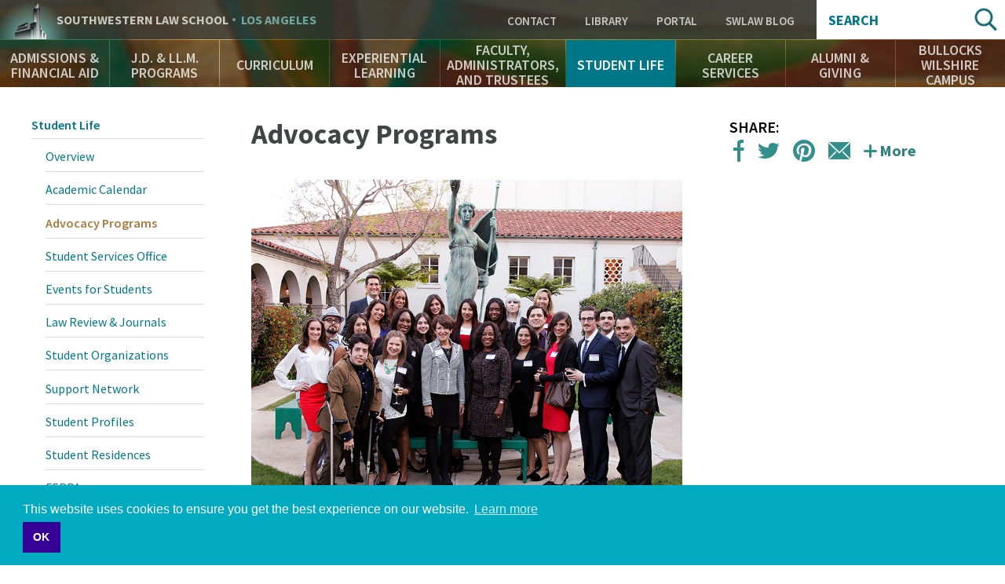

--- FILE ---
content_type: text/html; charset=UTF-8
request_url: https://www.swlaw.edu/student-life/advocacy-programs
body_size: 17678
content:
<!DOCTYPE html>
<html lang="en" dir="ltr" prefix="og: https://ogp.me/ns#">
  <head>
    <meta charset="utf-8" />
<script async src="https://www.googletagmanager.com/gtag/js?id=UA-823646-1"></script>
<script>window.dataLayer = window.dataLayer || [];function gtag(){dataLayer.push(arguments)};gtag("js", new Date());gtag("set", "developer_id.dMDhkMT", true);gtag("config", "UA-823646-1", {"groups":"default","cookie_domain":"www.swlaw.edu","anonymize_ip":true,"page_placeholder":"PLACEHOLDER_page_path"});</script>
<meta name="description" content="" />
<meta name="geo.placename" content="Los Angeles" />
<meta name="geo.position" content="34.061399;-118.288423" />
<meta name="geo.region" content="US-CA" />
<meta name="icbm" content="34.061399, -118.288423" />
<link rel="canonical" href="https://www.swlaw.edu/student-life/advocacy-programs" />
<link rel="shortlink" href="https://www.swlaw.edu/node/496" />
<meta property="og:site_name" content="Southwestern Law School" />
<meta property="og:url" content="https://www.swlaw.edu/student-life/advocacy-programs" />
<meta property="og:title" content="Advocacy Programs" />
<meta property="og:description" content="" />
<meta property="place:location:latitude" content="34.061399" />
<meta property="place:location:longitude" content="-118.288423" />
<meta property="og:street_address" content="3050 Wilshire Boulevard" />
<meta property="og:locality" content="Los Angeles" />
<meta property="og:region" content="CA" />
<meta property="og:postal_code" content="90010" />
<meta property="og:country_name" content="USA" />
<meta property="og:email" content="213-738-6700" />
<meta property="og:locale" content="en_US" />
<meta name="twitter:card" content="summary_large_image" />
<meta name="twitter:description" content="" />
<meta name="twitter:site" content="@southwesternlaw" />
<meta name="twitter:title" content="Advocacy Programs" />
<meta name="twitter:site:id" content="1337760895" />
<meta name="twitter:url" content="https://www.swlaw.edu/student-life/advocacy-programs" />
<meta name="Generator" content="Drupal 10 (https://www.drupal.org)" />
<meta name="MobileOptimized" content="width" />
<meta name="HandheldFriendly" content="true" />
<meta name="viewport" content="width=device-width, initial-scale=1.0" />
<script type="application/ld+json">{
    "@context": "https://schema.org",
    "@graph": [
        {
            "@type": "CollegeOrUniversity",
            "@id": "http://www.swlaw.edu",
            "description": "Southwestern Law School is a private, non-profit, ABA-accredited law school in Los Angeles, California. Southwestern is an independent law school with no affiliation to any undergraduate university. It has been an American Bar Association approved law school since 1970. Southwestern offers a wide variety of legal studies for J.D., J.D. Mba, LL.M. Southwestern is recognized as a leader in the study of Media and Entertainment Law.",
            "name": "Southwestern Law School",
            "sameAs": [
                "https://twitter.com/SouthwesternLaw",
                "https://www.linkedin.com/school/23660/",
                "https://plus.google.com/+southwesternlawschool",
                "https://www.facebook.com/southwesternlawschool/",
                "https://www.youtube.com/user/southwesternlaw",
                "https://en.wikipedia.org/wiki/Southwestern_Law_School",
                "https://www.crunchbase.com/organization/southwestern-university-school-of-law#/entity"
            ],
            "url": "https://www.swlaw.edu",
            "telephone": "213-738-6700",
            "image": {
                "@type": "ImageObject",
                "url": "http://www.swlaw.edu/sites/default/files/styles/fullbleed/public/Bullocks%20Wilshire%20bldng%20horiz%2016x9.jpg?itok=OfeHJHFr",
                "width": "1680",
                "height": "840"
            },
            "logo": {
                "@type": "ImageObject",
                "url": "http://lawprofessors.typepad.com/.a/6a00d8341bfae553ef01bb097c3ca0970d-pi",
                "width": "2265",
                "height": "592"
            },
            "address": {
                "@type": "PostalAddress",
                "streetAddress": "Wilshire Boulevard 3050",
                "addressLocality": "Los Angeles",
                "postalCode": "90010",
                "addressCountry": "United States of America"
            }
        }
    ]
}</script>
<meta name="msapplication-config" content="/themes/swlaw/favicons/browserconfig.xml" />
<link rel="icon" href="/themes/swlaw/favicons/favicon.ico" type="image/vnd.microsoft.icon" />
<link rel="apple-touch-icon" sizes="180x180" href="/themes/swlaw/favicons/apple-touch-icon.png" />
<link rel="icon" type="image/png" sizes="32x32" href="/themes/swlaw/favicons/favicon-32x32.png" />
<link rel="icon" type="image/png" sizes="192x192" href="/themes/swlaw/favicons/android-chrome-192x192.png" />
<link rel="icon" type="image/png" sizes="16x16" href="/themes/swlaw/favicons/favicon-16x16.png" />
<link rel="manifest" href="/themes/swlaw/favicons/manifest.json" />
<link rel="mask-icon" color="#ffffff" href="/themes/swlaw/favicons/safari-pinned-tab.svg" />

    <title>Advocacy Programs | Southwestern Law School</title>
    <script>
      /* Web Font Loader v1.6.7 - (c) Adobe Systems, Google. License: Apache 2.0 */
      WebFontConfig={google:{families:["Source+Sans+Pro:400,400i,600,600i,700,700i:latin"]}},function(){var t=document.createElement("script");t.src=("https:"==document.location.protocol?"https":"http")+"://ajax.googleapis.com/ajax/libs/webfont/1/webfont.js",t.type="text/javascript",t.async="true";var e=document.getElementsByTagName("script")[0];e.parentNode.insertBefore(t,e)}();
    </script>
    <link rel="stylesheet" media="all" href="/themes/contrib/stable/css/system/components/ajax-progress.module.css?t5qniw" />
<link rel="stylesheet" media="all" href="/themes/contrib/stable/css/system/components/align.module.css?t5qniw" />
<link rel="stylesheet" media="all" href="/themes/contrib/stable/css/system/components/autocomplete-loading.module.css?t5qniw" />
<link rel="stylesheet" media="all" href="/themes/contrib/stable/css/system/components/fieldgroup.module.css?t5qniw" />
<link rel="stylesheet" media="all" href="/themes/contrib/stable/css/system/components/container-inline.module.css?t5qniw" />
<link rel="stylesheet" media="all" href="/themes/contrib/stable/css/system/components/clearfix.module.css?t5qniw" />
<link rel="stylesheet" media="all" href="/themes/contrib/stable/css/system/components/details.module.css?t5qniw" />
<link rel="stylesheet" media="all" href="/themes/contrib/stable/css/system/components/hidden.module.css?t5qniw" />
<link rel="stylesheet" media="all" href="/themes/contrib/stable/css/system/components/item-list.module.css?t5qniw" />
<link rel="stylesheet" media="all" href="/themes/contrib/stable/css/system/components/js.module.css?t5qniw" />
<link rel="stylesheet" media="all" href="/themes/contrib/stable/css/system/components/nowrap.module.css?t5qniw" />
<link rel="stylesheet" media="all" href="/themes/contrib/stable/css/system/components/position-container.module.css?t5qniw" />
<link rel="stylesheet" media="all" href="/themes/contrib/stable/css/system/components/progress.module.css?t5qniw" />
<link rel="stylesheet" media="all" href="/themes/contrib/stable/css/system/components/reset-appearance.module.css?t5qniw" />
<link rel="stylesheet" media="all" href="/themes/contrib/stable/css/system/components/resize.module.css?t5qniw" />
<link rel="stylesheet" media="all" href="/themes/contrib/stable/css/system/components/sticky-header.module.css?t5qniw" />
<link rel="stylesheet" media="all" href="/themes/contrib/stable/css/system/components/system-status-counter.css?t5qniw" />
<link rel="stylesheet" media="all" href="/themes/contrib/stable/css/system/components/system-status-report-counters.css?t5qniw" />
<link rel="stylesheet" media="all" href="/themes/contrib/stable/css/system/components/system-status-report-general-info.css?t5qniw" />
<link rel="stylesheet" media="all" href="/themes/contrib/stable/css/system/components/tabledrag.module.css?t5qniw" />
<link rel="stylesheet" media="all" href="/themes/contrib/stable/css/system/components/tablesort.module.css?t5qniw" />
<link rel="stylesheet" media="all" href="/themes/contrib/stable/css/system/components/tree-child.module.css?t5qniw" />
<link rel="stylesheet" media="all" href="/themes/contrib/stable/css/filter/filter.caption.css?t5qniw" />
<link rel="stylesheet" media="all" href="/modules/contrib/entity_embed/css/entity_embed.filter.caption.css?t5qniw" />
<link rel="stylesheet" media="all" href="/modules/custom/swlaw_frontend/css/font.css?t5qniw" />
<link rel="stylesheet" media="all" href="/themes/contrib/classy/css/components/action-links.css?t5qniw" />
<link rel="stylesheet" media="all" href="/themes/contrib/classy/css/components/breadcrumb.css?t5qniw" />
<link rel="stylesheet" media="all" href="/themes/contrib/classy/css/components/button.css?t5qniw" />
<link rel="stylesheet" media="all" href="/themes/contrib/classy/css/components/collapse-processed.css?t5qniw" />
<link rel="stylesheet" media="all" href="/themes/contrib/classy/css/components/container-inline.css?t5qniw" />
<link rel="stylesheet" media="all" href="/themes/contrib/classy/css/components/details.css?t5qniw" />
<link rel="stylesheet" media="all" href="/themes/contrib/classy/css/components/exposed-filters.css?t5qniw" />
<link rel="stylesheet" media="all" href="/themes/contrib/classy/css/components/field.css?t5qniw" />
<link rel="stylesheet" media="all" href="/themes/contrib/classy/css/components/form.css?t5qniw" />
<link rel="stylesheet" media="all" href="/themes/contrib/classy/css/components/icons.css?t5qniw" />
<link rel="stylesheet" media="all" href="/themes/contrib/classy/css/components/inline-form.css?t5qniw" />
<link rel="stylesheet" media="all" href="/themes/contrib/classy/css/components/item-list.css?t5qniw" />
<link rel="stylesheet" media="all" href="/themes/contrib/classy/css/components/link.css?t5qniw" />
<link rel="stylesheet" media="all" href="/themes/contrib/classy/css/components/links.css?t5qniw" />
<link rel="stylesheet" media="all" href="/themes/contrib/classy/css/components/menu.css?t5qniw" />
<link rel="stylesheet" media="all" href="/themes/contrib/classy/css/components/more-link.css?t5qniw" />
<link rel="stylesheet" media="all" href="/themes/contrib/classy/css/components/pager.css?t5qniw" />
<link rel="stylesheet" media="all" href="/themes/contrib/classy/css/components/tabledrag.css?t5qniw" />
<link rel="stylesheet" media="all" href="/themes/contrib/classy/css/components/tableselect.css?t5qniw" />
<link rel="stylesheet" media="all" href="/themes/contrib/classy/css/components/tablesort.css?t5qniw" />
<link rel="stylesheet" media="all" href="/themes/contrib/classy/css/components/tabs.css?t5qniw" />
<link rel="stylesheet" media="all" href="/themes/contrib/classy/css/components/textarea.css?t5qniw" />
<link rel="stylesheet" media="all" href="/themes/contrib/classy/css/components/ui-dialog.css?t5qniw" />
<link rel="stylesheet" media="all" href="/themes/contrib/classy/css/components/messages.css?t5qniw" />
<link rel="stylesheet" media="all" href="/themes/swlaw/components/jQuery.mmenu/dist/css/jquery.mmenu.all.css?t5qniw" />
<link rel="stylesheet" media="all" href="https://cdnjs.cloudflare.com/ajax/libs/cookieconsent2/3.1.0/cookieconsent.min.css" />
<link rel="stylesheet" media="all" href="https://use.typekit.net/msz3atc.css" />
<link rel="stylesheet" media="all" href="/themes/swlaw/css/swlaw.global.css?t5qniw" />
<link rel="stylesheet" media="all" href="/themes/swlaw/css/swlaw.admin.css?t5qniw" />
<link rel="stylesheet" media="all" href="/themes/swlaw/css/style.css?t5qniw" />

    <script src="/themes/swlaw/js/modernizr.min.js?t5qniw"></script>

    <!-- Google Tag Manager -->
    <script>(function(w,d,s,l,i){w[l]=w[l]||[];w[l].push({'gtm.start':
          new Date().getTime(),event:'gtm.js'});var f=d.getElementsByTagName(s)[0],
        j=d.createElement(s),dl=l!='dataLayer'?'&l='+l:'';j.async=true;j.src=
        'https://www.googletagmanager.com/gtm.js?id='+i+dl;f.parentNode.insertBefore(j,f);
      })(window,document,'script','dataLayer','GTM-P3QMMS6S');</script>
    <!-- End Google Tag Manager -->
  </head>
  <body class="path-node page-node-type-page">
  <!-- Google Tag Manager (noscript) -->
  <!-- End Google Tag Manager (noscript) -->
        <a href="#main-content" class="visually-hidden focusable skip-link">
      Skip to main content
    </a>
    
      <div class="dialog-off-canvas-main-canvas" data-off-canvas-main-canvas>
    <div class="page">

    <div class="region-header" role="banner">
    <div class="region-header-top">

    <div class="region-header-title">
        <div class="site-title">
            <a href="#menu" rel="navigation">Navigation</a>
            <div><a href="/">Southwestern <span class="law-school">Law School</span> <span class="los-angeles">Los Angeles</span></a></div>
        </div>
    </div>

    <div class="region-header-utility">
        <nav role="navigation" aria-labelledby="block-utility-menu" id="block-utility" data-block-plugin-id="menu_block:utility" class="block block-menu navigation menu--utility">
      
  <h2 id="block-utility-menu">Utility</h2>
  

        
    
          <ul class="menu menu--level-1">
    
                <li class="menu-item menu-item--level-1">
        <a href="/contact" data-drupal-link-system-path="contact">Contact </a>
              </li>
                <li class="menu-item menu-item--level-1">
        <a href="/bullocks-wilshire-campus/leigh-h-taylor-law-library" target="" data-drupal-link-system-path="node/1071">Library</a>
              </li>
                <li class="menu-item menu-item--level-1">
        <a href="https://swlaw.edu/portal" class="myswlaw" target="_blank">Portal</a>
              </li>
                <li class="menu-item menu-item--level-1">
        <a href="/swlawblog" target="" data-drupal-link-system-path="swlawblog">SWLAW Blog</a>
              </li>
        </ul>
  


  </nav>

    </div>

    <div class="region-header-search">
       <div class="views-exposed-form block search-block-form" data-drupal-selector="views-exposed-form-acquia-search-search-page-fields" id="block-exposedformacquia-searchsearch-page-fields" data-block-plugin-id="views_exposed_filter_block:acquia_search-search_page_fields">
  <h2>Search</h2>
      <form action="/search" method="get" id="views-exposed-form-acquia-search-search-page-fields" accept-charset="UTF-8">
  <div class="form--inline clearfix">
  <div class="js-form-item form-item js-form-type-textfield form-type-textfield js-form-item-search form-item-search">
      <label for="search--8564">Search</label>
        <input data-drupal-selector="search-8564" type="text" id="search--8564" name="search" value="" size="30" maxlength="128" class="form-text" />

        </div>
<div data-drupal-selector="edit-actions" class="form-actions js-form-wrapper form-wrapper" id="edit-actions"><input data-drupal-selector="edit-submit-acquia-search" type="submit" id="edit-submit-acquia-search" value="Search" class="button js-form-submit form-submit" />
</div>

</div>

</form>

  </div>

    </div>

</div>
    <nav class="region-header-navigation">
        <nav role="navigation" aria-labelledby="block-main-navigation-menu" id="block-main-navigation" data-block-plugin-id="menu_block:main" class="block block-menu navigation menu--main">
      
  <h2 id="block-main-navigation-menu">Main Navigation</h2>
  

        
    
          <ul class="menu menu--level-1">
    
                <li class="menu-item menu-item--expanded menu-item--level-1">
        <a href="/admissions-financial-aid" target="" title="Learn about the Admissions process, application, requirements, tuition and financial aid" data-drupal-link-system-path="node/6">Admissions &amp; Financial Aid</a>
                      
          <section class="menu--flyout">
      <div class="wrapper">
      <div class="container">
      <ul class="menu menu--level-2">
    
                <li class="menu-item menu-item--level-2">
        <a href="/admissions-financial-aid" target="" data-drupal-link-system-path="node/6">Overview</a>
              </li>
                <li class="menu-item menu-item--level-2">
        <a href="/admissions-financial-aid/admissions-jd" title="Everything you need to know to apply to Southwestern Law School." data-drupal-link-system-path="node/91">Admissions - J.D.</a>
              </li>
                <li class="menu-item menu-item--level-2">
        <a href="/AdmissionsEventsCalendar" data-drupal-link-system-path="node/20306">Admissions Events Calendar</a>
              </li>
                <li class="menu-item menu-item--level-2">
        <a href="/admissions-financial-aid/catalogs-brochures" data-drupal-link-system-path="node/226">Catalogs &amp; Brochures</a>
              </li>
                <li class="menu-item menu-item--level-2">
        <a href="/finaid" data-drupal-link-system-path="node/801">Financial Aid</a>
              </li>
                <li class="menu-item menu-item--level-2">
        <a href="/admissions-financial-aid/tuition-fees" data-drupal-link-system-path="node/221">Tuition &amp; Fees</a>
              </li>
                <li class="menu-item menu-item--level-2">
        <a href="/admissions-financial-aid/apply-now" data-drupal-link-system-path="node/1221">Apply Now</a>
              </li>
          </ul>
          </div>
      </div>
      </section>
    
  
              </li>
                <li class="menu-item menu-item--expanded menu-item--level-1">
        <a href="/jd-llm-programs" target="" title="Southwestern offers a variety of 2-, 3- and 4-year J.D. Programs" data-drupal-link-system-path="node/146">J.D. &amp; LL.M. Programs</a>
                      
          <section class="menu--flyout">
      <div class="wrapper">
      <div class="container">
      <ul class="menu menu--level-2">
    
                <li class="menu-item menu-item--level-2">
        <a href="/jd-llm-programs" target="" data-drupal-link-system-path="node/146">Overview</a>
              </li>
                <li class="menu-item menu-item--level-2">
        <a href="/jd-llm-programs/full-time-day-jd" data-drupal-link-system-path="node/311">Full-Time Day J.D.</a>
              </li>
                <li class="menu-item menu-item--level-2">
        <a href="/jd-llm-programs/jdmba" data-drupal-link-system-path="node/331">J.D./M.B.A.</a>
              </li>
                <li class="menu-item menu-item--level-2">
        <a href="/jd-llm-programs/33-bajd" data-drupal-link-system-path="node/341">3+3 B.A./J.D.</a>
              </li>
                <li class="menu-item menu-item--level-2">
        <a href="/jd-llm-programs/general-llm" data-drupal-link-system-path="node/346">General LL.M.</a>
              </li>
                <li class="menu-item menu-item--level-2">
        <a href="/jd-llm-programs/entertainment-media-law-llm" data-drupal-link-system-path="node/351">Entertainment &amp; Media Law LL.M.</a>
              </li>
                <li class="menu-item menu-item--level-2">
        <a href="/Online" data-drupal-link-system-path="node/25016">Online J.D.</a>
              </li>
                <li class="menu-item menu-item--level-2">
        <a href="/jd-llm-programs/part-time-day-jd-pleas" data-drupal-link-system-path="node/321">Part-Time Day J.D. (PLEAS)</a>
              </li>
                <li class="menu-item menu-item--level-2">
        <a href="/SCALE" data-drupal-link-system-path="node/27676">SCALE Two-Year J.D.</a>
              </li>
          </ul>
          </div>
      </div>
      </section>
    
  
              </li>
                <li class="menu-item menu-item--expanded menu-item--level-1">
        <a href="/curriculum" target="" title="Explore Southwestern’s academic offerings" data-drupal-link-system-path="node/171">Curriculum</a>
                      
          <section class="menu--flyout">
      <div class="wrapper">
      <div class="container">
      <ul class="menu menu--level-2">
    
                <li class="menu-item menu-item--level-2">
        <a href="/curriculum" target="" data-drupal-link-system-path="node/171">Overview</a>
              </li>
                <li class="menu-item menu-item--level-2">
        <a href="/curriculum/academic-calendars" data-drupal-link-system-path="node/426">Academic Calendars</a>
              </li>
                <li class="menu-item menu-item--level-2">
        <a href="/curriculum/academic-success" data-drupal-link-system-path="node/421">Academic Success</a>
              </li>
                <li class="menu-item menu-item--level-2">
        <a href="/curriculum/biederman-entertainment-media-law-institute">Biederman Entertainment, Media, and Sports Law Institute</a>
              </li>
                <li class="menu-item menu-item--level-2">
        <a href="/curriculum/laws" data-drupal-link-system-path="node/391">LAWS</a>
              </li>
                <li class="menu-item menu-item--level-2">
        <a href="/curriculum/concentrations-and-customizations" data-drupal-link-system-path="node/406">Concentrations and Customizations</a>
              </li>
                <li class="menu-item menu-item--level-2">
        <a href="/curriculum/courses" target="" data-drupal-link-system-path="curriculum/courses">Course Listings</a>
              </li>
                <li class="menu-item menu-item--level-2">
        <a href="/curriculum/honors-programs" data-drupal-link-system-path="node/411">Honors Programs</a>
              </li>
                <li class="menu-item menu-item--level-2">
        <a href="/curriculum/interdisciplinary-study" data-drupal-link-system-path="node/401">Interdisciplinary Study</a>
              </li>
                <li class="menu-item menu-item--level-2">
        <a href="/curriculum/law-review-journals" data-drupal-link-system-path="node/516">Law Review &amp; Journals</a>
              </li>
                <li class="menu-item menu-item--level-2">
        <a href="/curriculum/learning-outcomes" data-drupal-link-system-path="node/386">Learning Outcomes</a>
              </li>
                <li class="menu-item menu-item--level-2">
        <a href="/curriculum/registrars-office" data-drupal-link-system-path="node/431">Registrar’s Office</a>
              </li>
                <li class="menu-item menu-item--level-2">
        <a href="/curriculum/study-abroad-summer-session" data-drupal-link-system-path="node/416">Study Abroad &amp; Summer Session</a>
              </li>
                <li class="menu-item menu-item--level-2">
        <a href="/curriculum/upper-division-highlights" data-drupal-link-system-path="node/396">Upper-Division Highlights</a>
              </li>
                <li class="menu-item menu-item--level-2">
        <a href="https://www.swlaw.edu/Zschool">Professional Education Certificate Programs</a>
              </li>
          </ul>
          </div>
      </div>
      </section>
    
  
              </li>
                <li class="menu-item menu-item--expanded menu-item--level-1">
        <a href="/experiential-learning" target="" title="Ways to take your skills out into the world as a law student" data-drupal-link-system-path="node/176">Experiential Learning</a>
                      
          <section class="menu--flyout">
      <div class="wrapper">
      <div class="container">
      <ul class="menu menu--level-2">
    
                <li class="menu-item menu-item--level-2">
        <a href="/experiential-learning" target="" data-drupal-link-system-path="node/176">Overview</a>
              </li>
                <li class="menu-item menu-item--level-2">
        <a href="/experiential-learning/externship-program" data-drupal-link-system-path="node/591">Externship Program</a>
              </li>
                <li class="menu-item menu-item--level-2">
        <a href="/experiential-learning/clinical-programs" data-drupal-link-system-path="node/596">Clinical Programs</a>
              </li>
                <li class="menu-item menu-item--level-2">
        <a href="/experiential-learning/practicum-programs" data-drupal-link-system-path="node/601">Practicum Programs</a>
              </li>
                <li class="menu-item menu-item--level-2">
        <a href="/experiential-learning/public-service-programs" data-drupal-link-system-path="node/606">Public Service Programs</a>
              </li>
          </ul>
          </div>
      </div>
      </section>
    
  
              </li>
                <li class="menu-item menu-item--expanded menu-item--level-1">
        <a href="/faculty-administrators-and-trustees" title="Find out about Southwestern’s inspiring and approachable professors" data-drupal-link-system-path="node/36">Faculty, Administrators, and Trustees</a>
                      
          <section class="menu--flyout">
      <div class="wrapper">
      <div class="container">
      <ul class="menu menu--level-2">
    
                <li class="menu-item menu-item--level-2">
        <a href="/faculty-administrators-and-trustees" target="" data-drupal-link-system-path="node/36">Overview</a>
              </li>
                <li class="menu-item menu-item--level-2">
        <a href="/faculty/adjunct" target="" data-drupal-link-system-path="faculty/adjunct">Adjunct Faculty</a>
              </li>
                <li class="menu-item menu-item--level-2">
        <a href="/faculty-administrators-and-trustees/administrators" data-drupal-link-system-path="node/821">Administrators</a>
              </li>
                <li class="menu-item menu-item--level-2">
        <a href="/faculty-administrators-and-trustees/board-trustees" data-drupal-link-system-path="node/826">Board of Trustees</a>
              </li>
                <li class="menu-item menu-item--level-2">
        <a href="/faculty-administrators-and-trustees/emeriti-faculty" target="" data-drupal-link-system-path="node/3941">Emeriti Faculty</a>
              </li>
                <li class="menu-item menu-item--level-2">
        <a href="/faculty/full-time" data-drupal-link-system-path="faculty/full-time">Faculty</a>
              </li>
                <li class="menu-item menu-item--level-2">
        <a href="/EmeritiStaff" data-drupal-link-system-path="node/21951">Emeriti Staff</a>
              </li>
                <li class="menu-item menu-item--level-2">
        <a href="/faculty-administrators-and-trustees/honorary-doctor-laws-degree-recipients" data-drupal-link-system-path="node/22746">Honorary Doctor of Laws Degree Recipients</a>
              </li>
                <li class="menu-item menu-item--level-2">
        <a href="/InMemoriam" data-drupal-link-system-path="node/21956">In Memoriam</a>
              </li>
                <li class="menu-item menu-item--level-2">
        <a href="/faculty-administrators-and-trustees/law-librarians" data-drupal-link-system-path="node/816">Law Librarians</a>
              </li>
                <li class="menu-item menu-item--level-2">
        <a href="/faculty-administrators-and-trustees/special-faculty-appointments" data-drupal-link-system-path="node/27406">Special Faculty Appointments</a>
              </li>
          </ul>
          </div>
      </div>
      </section>
    
  
              </li>
                <li class="menu-item menu-item--expanded menu-item--active-trail menu-item--level-1">
        <a href="/student-life" target="" title="The rich tapestry of student life at Southwestern" data-drupal-link-system-path="node/181">Student Life</a>
                      
          <section class="menu--flyout">
      <div class="wrapper">
      <div class="container">
      <ul class="menu menu--level-2">
    
                <li class="menu-item menu-item--level-2">
        <a href="/student-life" data-drupal-link-system-path="node/181">Overview</a>
              </li>
                <li class="menu-item menu-item--level-2">
        <a href="/curriculum/academic-calendars" target="" data-drupal-link-system-path="node/426">Academic Calendar</a>
              </li>
                <li class="menu-item menu-item--active-trail menu-item--level-2">
        <a href="/student-life/advocacy-programs" target="" data-drupal-link-system-path="node/496" class="is-active">Advocacy Programs</a>
              </li>
                <li class="menu-item menu-item--level-2">
        <a href="/student-life/student-services-office" data-drupal-link-system-path="node/3191">Student Services Office</a>
              </li>
                <li class="menu-item menu-item--level-2">
        <a href="/student-life/events-students" data-drupal-link-system-path="node/866">Events for Students</a>
              </li>
                <li class="menu-item menu-item--level-2">
        <a href="/curriculum/law-review-journals" target="" data-drupal-link-system-path="node/516">Law Review &amp; Journals</a>
              </li>
                <li class="menu-item menu-item--level-2">
        <a href="/student-life/student-organizations" data-drupal-link-system-path="node/846">Student Organizations</a>
              </li>
                <li class="menu-item menu-item--level-2">
        <a href="/student-life/support-network" data-drupal-link-system-path="node/851">Support Network</a>
              </li>
                <li class="menu-item menu-item--level-2">
        <a href="/student-life/student-profiles" target="" data-drupal-link-system-path="student-life/student-profiles">Student Profiles</a>
              </li>
                <li class="menu-item menu-item--level-2">
        <a href="/bullocks-wilshire-campus/student-residences" data-drupal-link-system-path="node/2541">Student Residences</a>
              </li>
                <li class="menu-item menu-item--level-2">
        <a href="/ferpa" data-drupal-link-system-path="node/26586">FERPA</a>
              </li>
          </ul>
          </div>
      </div>
      </section>
    
  
              </li>
                <li class="menu-item menu-item--expanded menu-item--level-1">
        <a href="/career-services" target="" data-drupal-link-system-path="node/15116">Career Services</a>
                      
          <section class="menu--flyout">
      <div class="wrapper">
      <div class="container">
      <ul class="menu menu--level-2">
    
                <li class="menu-item menu-item--level-2">
        <a href="/career-services" target="" data-drupal-link-system-path="node/15116">Overview</a>
              </li>
                <li class="menu-item menu-item--level-2">
        <a href="/career-services/meet-cso-staff" data-drupal-link-system-path="node/20906">Meet the CSO Staff</a>
              </li>
                <li class="menu-item menu-item--level-2">
        <a href="/career-services/students" data-drupal-link-system-path="node/15091">Students</a>
              </li>
                <li class="menu-item menu-item--level-2">
        <a href="/career-services/employers" data-drupal-link-system-path="node/15111">Employers</a>
              </li>
                <li class="menu-item menu-item--level-2">
        <a href="/career-services/alumni" data-drupal-link-system-path="node/15096">Alumni</a>
              </li>
                <li class="menu-item menu-item--level-2">
        <a href="/career-services/symplicity-log" data-drupal-link-system-path="node/20901">Symplicity Log In</a>
              </li>
                <li class="menu-item menu-item--level-2">
        <a href="/career-services/upcoming-events-programs" data-drupal-link-system-path="node/15211">Upcoming Events &amp; Programs</a>
              </li>
                <li class="menu-item menu-item--level-2">
        <a href="https://www.swlaw.edu/consumer-information-aba-required-disclosures/consumer-information-aba-required-disclosures#Employment">Employment Statistics</a>
              </li>
          </ul>
          </div>
      </div>
      </section>
    
  
              </li>
                <li class="menu-item menu-item--expanded menu-item--level-1">
        <a href="https://www.swlaw.edu/alumni-giving">Alumni &amp; Giving</a>
                      
          <section class="menu--flyout">
      <div class="wrapper">
      <div class="container">
      <ul class="menu menu--level-2">
    
                <li class="menu-item menu-item--level-2">
        <a href="/alumni-giving/alumni-engagement" data-drupal-link-system-path="node/186">Alumni Engagement</a>
              </li>
                <li class="menu-item menu-item--level-2">
        <a href="/alumni-giving/support-southwestern" data-drupal-link-system-path="node/876">Support Southwestern</a>
              </li>
                <li class="menu-item menu-item--level-2">
        <a href="/MeetIA" data-drupal-link-system-path="node/23596">Meet the IA Team</a>
              </li>
          </ul>
          </div>
      </div>
      </section>
    
  
              </li>
                <li class="menu-item menu-item--expanded menu-item--level-1">
        <a href="/bullocks-wilshire-campus" data-drupal-link-system-path="node/191">Bullocks Wilshire Campus</a>
                      
          <section class="menu--flyout">
      <div class="wrapper">
      <div class="container">
      <ul class="menu menu--level-2">
    
                <li class="menu-item menu-item--level-2">
        <a href="/bullocks-wilshire-campus" target="" data-drupal-link-system-path="node/191">Overview</a>
              </li>
                <li class="menu-item menu-item--level-2">
        <a href="/bullocks-wilshire-campus/bookstore" data-drupal-link-system-path="node/1051">Bookstore</a>
              </li>
                <li class="menu-item menu-item--level-2">
        <a href="/bullocks-wilshire-campus/bullocks-wilshire-building" target="" data-drupal-link-system-path="node/2576">Bullocks Wilshire Building</a>
              </li>
                <li class="menu-item menu-item--level-2">
        <a href="/bullocks-wilshire-campus/campus-safety-security" data-drupal-link-system-path="node/1061">Campus Safety &amp; Security</a>
              </li>
                <li class="menu-item menu-item--level-2">
        <a href="/bullocks-wilshire-campus/campus-visits" data-drupal-link-system-path="node/1016">Campus Visits</a>
              </li>
                <li class="menu-item menu-item--level-2">
        <a href="/bullocks-wilshire-campus/directions-campus" data-drupal-link-system-path="node/2926">Directions to Campus</a>
              </li>
                <li class="menu-item menu-item--level-2">
        <a href="/bullocks-wilshire-campus/fitness-center" data-drupal-link-system-path="node/1076">Fitness Center</a>
              </li>
                <li class="menu-item menu-item--level-2">
        <a href="/bullocks-wilshire-campus/legal-clinic-office" data-drupal-link-system-path="node/1056">Legal Clinic Office</a>
              </li>
                <li class="menu-item menu-item--level-2">
        <a href="/bullocks-wilshire-campus/local-guide-los-angeles" data-drupal-link-system-path="node/1066">Local Guide to Los Angeles</a>
              </li>
                <li class="menu-item menu-item--level-2">
        <a href="/bullocks-wilshire-campus/student-residences" data-drupal-link-system-path="node/2541">Student Residences</a>
              </li>
                <li class="menu-item menu-item--level-2">
        <a href="/bullocks-wilshire-campus/leigh-h-taylor-law-library" data-drupal-link-system-path="node/1071">Leigh H. Taylor Law Library</a>
              </li>
          </ul>
          </div>
      </div>
      </section>
    
  
              </li>
          </ul>
    
  


  </nav>


</nav>
</div>

    

    <main class="region-primary" role="main">

        <div class="container">

              <div class="region region-admin">
    
<div data-remodal-id="modal">
  <button title="close message" data-remodal-action="close" class="remodal-close"></button>
  <div data-drupal-messages-fallback class="hidden"></div>
</div>



  </div>


            <div class="content-main">

                <a id="main-content" tabindex="-1"></a>

                <div class="content-article">

                        <header class="content-title">
    
    <h1 class="page-title"><span class="field field--name-title field--type-string field--label-hidden">Advocacy Programs</span>
</h1>


</header>



                    <div class="content-body">
                            <div id="block-swlaw-content" data-block-plugin-id="system_main_block" class="block block-system block-system-main-block">
  
    
      <div class="node node--type-page node--view-mode-full ds-1col clearfix">

  

  
  <div class="clearfix text-formatted field field--name-body field--type-text-with-summary field--label-visually_hidden">
    <div class="field__label visually-hidden">Body</div>
              <div class="field__item"><figure role="group" class="caption caption-drupal-entity">
<div data-embed-button="media_browser" data-entity-embed-display="view_mode:media.figure" data-entity-embed-display-settings="{&quot;image_style&quot;:&quot;&quot;,&quot;image_link&quot;:&quot;&quot;,&quot;image_loading&quot;:{&quot;attribute&quot;:&quot;lazy&quot;}}" data-entity-type="media" data-entity-uuid="809e7574-d4ec-42ac-8ecb-d4b3e3b27b3e" title="Curriculum-Honors-Programs-Intramural-Banquet" data-langcode="en" class="embedded-entity"><article class="media media--type-image media--view-mode-figure">
  
      
            <div class="field field--name-thumbnail field--type-image field--label-hidden field__item">  <img loading="lazy" src="/sites/default/files/intramural%20competition%20banquet.jpg" width="800" height="597" alt="Thumbnail" title="Curriculum-Honors-Programs-Intramural-Banquet">

</div>
      
  </article>
</div>

<figcaption>Intramural Competition Banquet</figcaption>
</figure>
<p dir="ltr">Students who excel during the annual Intramural Competitions, following the spring LAWS class, are invited to interview for Southwestern’s <a href="/curriculum/honors-programs/moot-court-honors-program" data-entity-type="node" data-entity-uuid="81ed86c7-3dc9-4185-ae41-c824deb57dec" data-entity-substitution="canonical">Moot Court</a>, <a href="/curriculum/honors-programs/negotiation-honors-program" data-entity-type="node" data-entity-uuid="cd1f8408-3ffd-4912-8c8c-e778493a419e" data-entity-substitution="canonical">Negotiation</a> or <a href="/trial-advocacy-honors-program" data-entity-type="node" data-entity-uuid="e1830db8-ca1b-44d4-b226-d0b5afc1daa3" data-entity-substitution="canonical">Trial Advocacy</a> Honors Programs. These highly competitive programs and award-winning teams provide opportunities to develop students' oral and written advocacy skills and represent the law school in competitions around the country. Each program is taught and supervised by Southwestern faculty and awards course credit. Members of the Board of Governors for each program, who are selected based on outstanding scholarship and performance, coordinate both the intramural finals and interscholastic team preparation.</p></div>
          </div>


</div>


  </div>


                    </div>

                    

                        <aside class="content-sidebar" role="complementary">
        <div id="block-entityviewcontent" data-block-plugin-id="entity_view:node" class="block block--node-sidebar"></div>
    </aside>


                    <div class="content-share">
    <div class="addthis_toolbox">
    <h2><span>Share:</span></h2>
    <ul>
        <li><a class="addthis_button_facebook"><i class="icon icon-addthis-facebook">facebook</i></a></li>
        <li><a class="addthis_button_twitter"><i class="icon icon-addthis-twitter">twitter</i></a></li>
        <li><a class="addthis_button_pinterest_share"><i class="icon icon-addthis-pinterest">Pinterest</i></a></li>
        <li><a class="addthis_button_email"><i class="icon icon-addthis-email">email</i></a></li>
        <li><a class="addthis_button_expanded"><span>More</span></a></li>
    </ul>
</div>
</div>

                </div>

            </div>

                <div class="content-rail">
        <nav role="navigation" aria-labelledby="block-section-menu" id="block-section" data-block-plugin-id="menu_block:main" class="block block-menu navigation menu--main">
      
  <h2 id="block-section-menu"><a href="/student-life" class="menu-item--active-trail" target="" title="The rich tapestry of student life at Southwestern" data-drupal-link-system-path="node/181">Student Life</a></h2>
  

        
    
          <ul class="menu menu--level-1">
    
                <li class="menu-item menu-item--level-1">
        <a href="/student-life" data-drupal-link-system-path="node/181">Overview</a>
              </li>
                <li class="menu-item menu-item--level-1">
        <a href="/curriculum/academic-calendars" target="" data-drupal-link-system-path="node/426">Academic Calendar</a>
              </li>
                <li class="menu-item menu-item--level-1 menu-item--active-trail menu-item--active">
        <a href="/student-life/advocacy-programs" target="" data-drupal-link-system-path="node/496" class="is-active">Advocacy Programs</a>
              </li>
                <li class="menu-item menu-item--level-1 menu-item--collapsed">
        <a href="/student-life/student-services-office" data-drupal-link-system-path="node/3191">Student Services Office</a>
              </li>
                <li class="menu-item menu-item--level-1 menu-item--collapsed">
        <a href="/student-life/events-students" data-drupal-link-system-path="node/866">Events for Students</a>
              </li>
                <li class="menu-item menu-item--level-1">
        <a href="/curriculum/law-review-journals" target="" data-drupal-link-system-path="node/516">Law Review &amp; Journals</a>
              </li>
                <li class="menu-item menu-item--level-1">
        <a href="/student-life/student-organizations" data-drupal-link-system-path="node/846">Student Organizations</a>
              </li>
                <li class="menu-item menu-item--level-1 menu-item--collapsed">
        <a href="/student-life/support-network" data-drupal-link-system-path="node/851">Support Network</a>
              </li>
                <li class="menu-item menu-item--level-1">
        <a href="/student-life/student-profiles" target="" data-drupal-link-system-path="student-life/student-profiles">Student Profiles</a>
              </li>
                <li class="menu-item menu-item--level-1">
        <a href="/bullocks-wilshire-campus/student-residences" data-drupal-link-system-path="node/2541">Student Residences</a>
              </li>
                <li class="menu-item menu-item--level-1">
        <a href="/ferpa" data-drupal-link-system-path="node/26586">FERPA</a>
              </li>
        </ul>
  


  </nav>
<div id="block-applydonate" data-block-plugin-id="swlaw_frontend_applydonate" class="block block-swlaw-frontend block-swlaw-frontend-applydonate">
  
    
          <ul class="list-simple">
            <li><a href="/admissions-financial-aid/apply-now" class="btn btn-block btn-primary">Apply Now</a></li>
                <li><a href="https://www.givecampus.com/ea1ewz" class="btn btn-block btn-secondary" target="_blank">Donate</a></li>
        </ul>


  </div>

    </div>


        </div>
    </main>

    

    <div class="region-interact">
    <div class="container">

        <div class="region-interact-follow">
            <nav role="navigation" aria-labelledby="social-media-links" class="menu--follow">
                <h2 id="social-media-links">Follow Southwestern:</h2>
                <ul class="menu">
                                        <li class="menu-item"><a href="https://www.facebook.com/southwesternlawschool" target="_blank" class="facebook">Facebook</a></li>
                                        <li class="menu-item"><a href="https://twitter.com/SouthwesternLaw" target="_blank" class="twitter">Twitter</a></li>
                                        <li class="menu-item"><a href="https://www.linkedin.com/edu/school?id=17924&amp;trk=tyah&amp;trkInfo=tarId%3A1398971209817%2Ctas%3Asouthwestern%20law%2Cidx%3A1-1-1" target="_blank" class="linkedin">LinkedIn</a></li>
                                        <li class="menu-item"><a href="https://new.livestream.com/SouthwesternLawSchool" target="_blank" class="livestream">Livestream</a></li>
                                        <li class="menu-item"><a href="https://vimeo.com/southwesternlawschool" target="_blank" class="vimeo">Vimeo</a></li>
                                    </ul>
            </nav>
        </div>

        <div class="region-interact-subscribe">
            
        </div>

    </div>
</div>

<footer class="region-footer">
    <div class="container">

        <div class="region-footer-top">

            <div class="region-footer-resources">
                <nav role="navigation" aria-labelledby="block-resources-menu" id="block-resources" data-block-plugin-id="menu_block:resources" class="block block-menu navigation menu--resources">
      
  <h2 id="block-resources-menu">Secondary Navigation</h2>
  

        
    
          <ul class="menu menu--level-1">
    
                <li class="menu-item menu-item--level-1 menu-item--collapsed">
        <a href="https://www.swlaw.edu/aba-and-other-required-disclosures/consumer-information-aba-required-disclosures">Consumer Information (ABA Required Disclosures)</a>
              </li>
                <li class="menu-item menu-item--level-1 menu-item--collapsed">
        <a href="/about-southwestern" target="" data-drupal-link-system-path="node/206">About Southwestern</a>
              </li>
                <li class="menu-item menu-item--level-1">
        <a href="https://www.swlaw.edu/experiential-learning/public-service-programs">Community Services</a>
              </li>
                <li class="menu-item menu-item--level-1">
        <a href="https://outlook.office365.com/" target="_blank">Check SW Email</a>
              </li>
                <li class="menu-item menu-item--level-1">
        <a href="https://selfservice.swlaw.edu/Student/Account/Login?ReturnUrl=/Student" target="_blank">Self-Service</a>
              </li>
                <li class="menu-item menu-item--level-1">
        <a href="https://www.swlaw.edu/bullocks-wilshire-campus/bookstore" title="On-Campus Bookstore is in Westmoreland basement">Campus Bookstore</a>
              </li>
                <li class="menu-item menu-item--level-1">
        <a href="https://southwestern-law-school-shop.fourthwall.com/">The Southwestern Store</a>
              </li>
                <li class="menu-item menu-item--level-1">
        <a href="http://swlaw.instructure.com"> CANVAS (SW Law)</a>
              </li>
                <li class="menu-item menu-item--level-1 menu-item--collapsed">
        <a href="/employment-sw" target="_blank" data-drupal-link-system-path="node/1126">Employment at SW</a>
              </li>
                <li class="menu-item menu-item--level-1">
        <a href="https://www.swlaw.edu/BPPE">BPPE Disclosures and Information</a>
              </li>
                <li class="menu-item menu-item--level-1">
        <a href="https://www.swlaw.edu/aba-and-other-required-disclosures">Other Required Disclosures</a>
              </li>
                <li class="menu-item menu-item--level-1">
        <a href="https://www.swlaw.edu/SWPolicies">Institutional Policies</a>
              </li>
        </ul>
  


  </nav>

            </div>

        </div>

        <div class="region-footer-sitemap">
            <nav role="navigation" aria-labelledby="block-sitemap-menu" id="block-sitemap" data-block-plugin-id="menu_block:main" class="block block-menu navigation menu--main">
      
  <h2 id="block-sitemap-menu">Site Map/Quick Links</h2>
  

        
    
          <ul class="menu menu--level-1">
    
                <li class="menu-item menu-item--level-1 menu-item--expanded">
        <a href="/admissions-financial-aid" target="" title="Learn about the Admissions process, application, requirements, tuition and financial aid" data-drupal-link-system-path="node/6">Admissions &amp; Financial Aid</a>
                      
          <ul class="menu menu--level-2">
    
                <li class="menu-item menu-item--level-2">
        <a href="/admissions-financial-aid" target="" data-drupal-link-system-path="node/6">Overview</a>
              </li>
                <li class="menu-item menu-item--level-2 menu-item--expanded">
        <a href="/admissions-financial-aid/admissions-jd" title="Everything you need to know to apply to Southwestern Law School." data-drupal-link-system-path="node/91">Admissions - J.D.</a>
                      
          <ul class="menu menu--level-3">
    
                <li class="menu-item menu-item--level-3">
        <a href="/admissions-financial-aid/jd-admissions/aba-disclosures">ABA Disclosures</a>
              </li>
                <li class="menu-item menu-item--level-3">
        <a href="/admissions-financial-aid/admissions-jd/application-deadlines" data-drupal-link-system-path="node/261">Application Deadlines</a>
              </li>
                <li class="menu-item menu-item--level-3 menu-item--expanded">
        <a href="/admissions-financial-aid/admissions-jd/application-process-requirements" data-drupal-link-system-path="node/241">Application Process &amp; Requirements</a>
                      
          <ul class="menu menu--level-4">
    
                <li class="menu-item menu-item--level-4">
        <a href="/admissions-financial-aid/admissions-jd/application-process-requirements/pre-legal-education" data-drupal-link-system-path="node/771">Pre-Legal Education</a>
              </li>
                <li class="menu-item menu-item--level-4">
        <a href="/admissions-financial-aid/admissions-jd/application-process-requirements/lsac-lsat-cas" data-drupal-link-system-path="node/781">LSAC, LSAT, &amp; CAS</a>
              </li>
                <li class="menu-item menu-item--level-4">
        <a href="/admissions-financial-aid/admissions-jd/application-process-requirements/application-file" data-drupal-link-system-path="node/776">Application File</a>
              </li>
                <li class="menu-item menu-item--level-4">
        <a href="/admissions-financial-aid/admissions-jd/application-process-requirements/application-fee" data-drupal-link-system-path="node/786">Application Fee</a>
              </li>
                <li class="menu-item menu-item--level-4">
        <a href="/admissions-financial-aid/admissions-jd/application-process-requirements/additional-requirements" data-drupal-link-system-path="node/791">Additional Requirements</a>
              </li>
                <li class="menu-item menu-item--level-4">
        <a href="/admissions-financial-aid/admissions-jd/application-process-requirements/interviews" data-drupal-link-system-path="node/796">Interviews</a>
              </li>
        </ul>
  
              </li>
                <li class="menu-item menu-item--level-3">
        <a href="/admissions-financial-aid/admissions-jd/application-status-check" data-drupal-link-system-path="node/271">Application Status Check</a>
              </li>
                <li class="menu-item menu-item--level-3">
        <a href="/admissions-financial-aid/admissions-jd/international-applicants" data-drupal-link-system-path="node/251">International Applicants</a>
              </li>
                <li class="menu-item menu-item--level-3">
        <a href="/admissions-financial-aid/admissions-jd/prospects-admission" data-drupal-link-system-path="node/266">Prospects for Admission</a>
              </li>
                <li class="menu-item menu-item--level-3">
        <a href="/admissions-financial-aid/admissions-jd/transfer-visiting-students" data-drupal-link-system-path="node/246">Transfer &amp; Visiting Students</a>
              </li>
        </ul>
  
              </li>
                <li class="menu-item menu-item--level-2">
        <a href="/AdmissionsEventsCalendar" data-drupal-link-system-path="node/20306">Admissions Events Calendar</a>
              </li>
                <li class="menu-item menu-item--level-2">
        <a href="/admissions-financial-aid/catalogs-brochures" data-drupal-link-system-path="node/226">Catalogs &amp; Brochures</a>
              </li>
                <li class="menu-item menu-item--level-2 menu-item--expanded">
        <a href="/finaid" data-drupal-link-system-path="node/801">Financial Aid</a>
                      
          <ul class="menu menu--level-3">
    
                <li class="menu-item menu-item--level-3">
        <a href="/admissions-financial-aid/financial-aid/loans" data-drupal-link-system-path="node/291">Loans</a>
              </li>
                <li class="menu-item menu-item--level-3">
        <a href="/admissions-financial-aid/financial-aid/counseling-and-repayment" data-drupal-link-system-path="node/22211">Counseling and Repayment</a>
              </li>
                <li class="menu-item menu-item--level-3 menu-item--expanded">
        <a href="/admissions-financial-aid/financial-aid/scholarships-grants-fellowships" data-drupal-link-system-path="node/296">Scholarships, Grants &amp; Fellowships</a>
                      
          <ul class="menu menu--level-4">
    
                <li class="menu-item menu-item--level-4">
        <a href="/admissions-financial-aid/financial-aid/scholarships-grants-fellowships/fulbright-jose-siderman" data-drupal-link-system-path="node/1906">Fulbright-Jose Siderman Human Rights Fellowship for Argentine Lawyers</a>
              </li>
                <li class="menu-item menu-item--level-4">
        <a href="https://www.swlaw.edu/jd-llm-programs/general-llm/financial-aid">General LL.M. Program Scholarship</a>
              </li>
                <li class="menu-item menu-item--level-4">
        <a href="/admissions-financial-aid/financial-aid/scholarships-grants-fellowships/outside-scholarship" data-drupal-link-system-path="node/1901">Outside Scholarship Opportunities</a>
              </li>
                <li class="menu-item menu-item--level-4">
        <a href="/admissions-financial-aid/financial-aid/scholarships-grants-fellowships/special-scholarships" data-drupal-link-system-path="node/1871">Special Scholarships for Entering J.D. Students</a>
              </li>
        </ul>
  
              </li>
                <li class="menu-item menu-item--level-3">
        <a href="/admissions-financial-aid/financial-aid/federal-work-study" data-drupal-link-system-path="node/301">Federal Work Study</a>
              </li>
                <li class="menu-item menu-item--level-3">
        <a href="/admissions-financial-aid/financial-aid/apply-aid" data-drupal-link-system-path="node/306">Apply for Aid</a>
              </li>
                <li class="menu-item menu-item--level-3">
        <a href="/admissions-financial-aid/financial-aid/verification" data-drupal-link-system-path="node/24186">Verification</a>
              </li>
                <li class="menu-item menu-item--level-3">
        <a href="/admissions-financial-aid/financial-aid/public-service-loan-forgiveness-pslf" data-drupal-link-system-path="node/14466">Public Service Loan Forgiveness (PSLF)</a>
              </li>
        </ul>
  
              </li>
                <li class="menu-item menu-item--level-2 menu-item--expanded">
        <a href="/admissions-financial-aid/tuition-fees" data-drupal-link-system-path="node/221">Tuition &amp; Fees</a>
                      
          <ul class="menu menu--level-3">
    
                <li class="menu-item menu-item--level-3">
        <a href="/admissions-financial-aid/tuition-fees/cost-attendance" data-drupal-link-system-path="node/286">Cost of Attendance</a>
              </li>
        </ul>
  
              </li>
                <li class="menu-item menu-item--level-2">
        <a href="/admissions-financial-aid/apply-now" data-drupal-link-system-path="node/1221">Apply Now</a>
              </li>
        </ul>
  
              </li>
                <li class="menu-item menu-item--level-1 menu-item--expanded">
        <a href="/jd-llm-programs" target="" title="Southwestern offers a variety of 2-, 3- and 4-year J.D. Programs" data-drupal-link-system-path="node/146">J.D. &amp; LL.M. Programs</a>
                      
          <ul class="menu menu--level-2">
    
                <li class="menu-item menu-item--level-2">
        <a href="/jd-llm-programs" target="" data-drupal-link-system-path="node/146">Overview</a>
              </li>
                <li class="menu-item menu-item--level-2">
        <a href="/jd-llm-programs/full-time-day-jd" data-drupal-link-system-path="node/311">Full-Time Day J.D.</a>
              </li>
                <li class="menu-item menu-item--level-2 menu-item--expanded">
        <a href="/jd-llm-programs/jdmba" data-drupal-link-system-path="node/331">J.D./M.B.A.</a>
              </li>
                <li class="menu-item menu-item--level-2 menu-item--expanded">
        <a href="/jd-llm-programs/33-bajd" data-drupal-link-system-path="node/341">3+3 B.A./J.D.</a>
                      
          <ul class="menu menu--level-3">
    
                <li class="menu-item menu-item--level-3">
        <a href="/jd-llm-programs/33-bajd/csun-bajd" data-drupal-link-system-path="node/761">CSUN BA/JD</a>
              </li>
        </ul>
  
              </li>
                <li class="menu-item menu-item--level-2 menu-item--expanded">
        <a href="/jd-llm-programs/general-llm" data-drupal-link-system-path="node/346">General LL.M.</a>
                      
          <ul class="menu menu--level-3">
    
                <li class="menu-item menu-item--level-3">
        <a href="/jd-llm-programs/general-llm/curriculum" data-drupal-link-system-path="node/356">Curriculum</a>
              </li>
                <li class="menu-item menu-item--level-3">
        <a href="/jd-llm-programs/general-llm/financial-aid" data-drupal-link-system-path="node/366">Financial Aid</a>
              </li>
        </ul>
  
              </li>
                <li class="menu-item menu-item--level-2 menu-item--expanded">
        <a href="/jd-llm-programs/entertainment-media-law-llm" data-drupal-link-system-path="node/351">Entertainment &amp; Media Law LL.M.</a>
                      
          <ul class="menu menu--level-3">
    
                <li class="menu-item menu-item--level-3">
        <a href="/jd-llm-programs/entertainment-media-law-llm/application-process" data-drupal-link-system-path="node/376">Application Process</a>
              </li>
                <li class="menu-item menu-item--level-3">
        <a href="/jd-llm-programs/entertainment-media-law-llm/curriculum" data-drupal-link-system-path="node/19496">Curriculum</a>
              </li>
                <li class="menu-item menu-item--level-3">
        <a href="/jd-llm-programs/entertainment-media-law-llm/financial-aid" data-drupal-link-system-path="node/19516">Financial Aid</a>
              </li>
                <li class="menu-item menu-item--level-3">
        <a href="/llm-programs/entertainment-media-law-llm/biederman-entertainment-media-law-institute">Biederman Entertainment &amp; Media Law Institute</a>
              </li>
        </ul>
  
              </li>
                <li class="menu-item menu-item--level-2 menu-item--expanded">
        <a href="/Online" data-drupal-link-system-path="node/25016">Online J.D.</a>
                      
          <ul class="menu menu--level-3">
    
                <li class="menu-item menu-item--level-3">
        <a href="/Online" data-drupal-link-system-path="node/25016">Overview</a>
              </li>
                <li class="menu-item menu-item--level-3">
        <a href="/jd-llm-programs/online-jd/curriculum-glance" data-drupal-link-system-path="node/25011">Curriculum-At-A-Glance</a>
              </li>
                <li class="menu-item menu-item--level-3">
        <a href="/jd-llm-programs/online-jd/faqs" data-drupal-link-system-path="node/25006">FAQs</a>
              </li>
                <li class="menu-item menu-item--level-3">
        <a href="/jd-llm-programs/online-jd/application-details" data-drupal-link-system-path="node/25021">Application Details</a>
              </li>
                <li class="menu-item menu-item--level-3">
        <a href="/jd-llm-programs/online-jd/self-assessment" data-drupal-link-system-path="node/26926">Self-Assessment</a>
              </li>
                <li class="menu-item menu-item--level-3">
        <a href="/jd-llm-programs/online-jd/contact-us" data-drupal-link-system-path="node/25071">Contact Us</a>
              </li>
        </ul>
  
              </li>
                <li class="menu-item menu-item--level-2">
        <a href="/jd-llm-programs/part-time-day-jd-pleas" data-drupal-link-system-path="node/321">Part-Time Day J.D. (PLEAS)</a>
              </li>
                <li class="menu-item menu-item--level-2 menu-item--expanded">
        <a href="/SCALE" data-drupal-link-system-path="node/27676">SCALE Two-Year J.D.</a>
                      
          <ul class="menu menu--level-3">
    
                <li class="menu-item menu-item--level-3">
        <a href="/SCALE" data-drupal-link-system-path="node/27676">Overview</a>
              </li>
                <li class="menu-item menu-item--level-3">
        <a href="/jd-llm-programs/scale/why-scale" data-drupal-link-system-path="node/27681">Why SCALE?</a>
              </li>
                <li class="menu-item menu-item--level-3">
        <a href="/jd-llm-programs/scale-two-year-jd/curriculum" data-drupal-link-system-path="node/27686">Curriculum</a>
              </li>
                <li class="menu-item menu-item--level-3">
        <a href="/jd-llm-programs/scale-two-year-jd/faqs-and-myths" data-drupal-link-system-path="node/27691">FAQs and Myths</a>
              </li>
                <li class="menu-item menu-item--level-3">
        <a href="/jd-llm-programs/scale/application-details" data-drupal-link-system-path="node/27696">Application Details</a>
              </li>
                <li class="menu-item menu-item--level-3">
        <a href="/jd-llm-programs/scale/contact-us" data-drupal-link-system-path="node/27701">Contact Us</a>
              </li>
        </ul>
  
              </li>
        </ul>
  
              </li>
                <li class="menu-item menu-item--level-1 menu-item--expanded">
        <a href="/curriculum" target="" title="Explore Southwestern’s academic offerings" data-drupal-link-system-path="node/171">Curriculum</a>
                      
          <ul class="menu menu--level-2">
    
                <li class="menu-item menu-item--level-2">
        <a href="/curriculum" target="" data-drupal-link-system-path="node/171">Overview</a>
              </li>
                <li class="menu-item menu-item--level-2">
        <a href="/curriculum/academic-calendars" data-drupal-link-system-path="node/426">Academic Calendars</a>
              </li>
                <li class="menu-item menu-item--level-2 menu-item--expanded">
        <a href="/curriculum/academic-success" data-drupal-link-system-path="node/421">Academic Success</a>
                      
          <ul class="menu menu--level-3">
    
                <li class="menu-item menu-item--level-3 menu-item--expanded">
        <a href="/curriculum/academic-success/academic-success-bar-preparation" data-drupal-link-system-path="node/551">Academic Success &amp; Bar Preparation</a>
                      
          <ul class="menu menu--level-4">
    
                <li class="menu-item menu-item--level-4">
        <a href="/curriculum/academic-success/academic-success-bar-preparation/bison-boot-camp" data-drupal-link-system-path="node/19031">Bison Boot Camp</a>
              </li>
        </ul>
  
              </li>
                <li class="menu-item menu-item--level-3">
        <a href="/curriculum/academic-success/deans-fellows" data-drupal-link-system-path="node/566">Dean&#039;s Fellows</a>
              </li>
                <li class="menu-item menu-item--level-3">
        <a href="/FirstGen" data-drupal-link-system-path="node/20426">Southwestern First-Gen Resources</a>
              </li>
                <li class="menu-item menu-item--level-3 menu-item--expanded">
        <a href="/curriculum/academic-success/writing-center" data-drupal-link-system-path="node/556">Writing Center</a>
                      
          <ul class="menu menu--level-4">
    
                <li class="menu-item menu-item--level-4">
        <a href="/curriculum/academic-success/writing-center/introduction-legal-writing" data-drupal-link-system-path="node/3936">Introduction to Legal Writing</a>
              </li>
        </ul>
  
              </li>
        </ul>
  
              </li>
                <li class="menu-item menu-item--level-2">
        <a href="/curriculum/biederman-entertainment-media-law-institute">Biederman Entertainment, Media, and Sports Law Institute</a>
              </li>
                <li class="menu-item menu-item--level-2">
        <a href="/curriculum/laws" data-drupal-link-system-path="node/391">LAWS</a>
              </li>
                <li class="menu-item menu-item--level-2">
        <a href="/curriculum/concentrations-and-customizations" data-drupal-link-system-path="node/406">Concentrations and Customizations</a>
              </li>
                <li class="menu-item menu-item--level-2">
        <a href="/curriculum/courses" target="" data-drupal-link-system-path="curriculum/courses">Course Listings</a>
              </li>
                <li class="menu-item menu-item--level-2 menu-item--expanded">
        <a href="/curriculum/honors-programs" data-drupal-link-system-path="node/411">Honors Programs</a>
                      
          <ul class="menu menu--level-3">
    
                <li class="menu-item menu-item--level-3">
        <a href="/curriculum/honors-programs/moot-court-honors-program" data-drupal-link-system-path="node/501">Moot Court Honors Program</a>
              </li>
                <li class="menu-item menu-item--level-3">
        <a href="/trial-advocacy-honors-program" data-drupal-link-system-path="node/511">Trial Advocacy Honors Program</a>
              </li>
                <li class="menu-item menu-item--level-3">
        <a href="/curriculum/honors-programs/negotiation-honors-program" data-drupal-link-system-path="node/506">Negotiation Honors Program</a>
              </li>
        </ul>
  
              </li>
                <li class="menu-item menu-item--level-2 menu-item--expanded">
        <a href="/curriculum/interdisciplinary-study" data-drupal-link-system-path="node/401">Interdisciplinary Study</a>
              </li>
                <li class="menu-item menu-item--level-2 menu-item--expanded">
        <a href="/curriculum/law-review-journals" data-drupal-link-system-path="node/516">Law Review &amp; Journals</a>
                      
          <ul class="menu menu--level-3">
    
                <li class="menu-item menu-item--level-3">
        <a href="/curriculum/law-review-journals/southwestern-law-review" data-drupal-link-system-path="node/521">Southwestern Law Review</a>
              </li>
                <li class="menu-item menu-item--level-3">
        <a href="/curriculum/law-review-journals/southwestern-journal-international-law" data-drupal-link-system-path="node/526">Southwestern Journal of International Law</a>
              </li>
                <li class="menu-item menu-item--level-3 menu-item--expanded">
        <a href="/curriculum/law-review-journals/journal-international-media-entertainment-law" data-drupal-link-system-path="node/531">Journal of International Media &amp; Entertainment Law</a>
                      
          <ul class="menu menu--level-4">
    
                <li class="menu-item menu-item--level-4">
        <a href="/OfThePress2025" data-drupal-link-system-path="node/27216">&quot;Of the Press&quot;: Revisiting the Rights and  Responsibilities of Journalists on the World Stage</a>
              </li>
                <li class="menu-item menu-item--level-4">
        <a href="/JIMELReimbursement" data-drupal-link-system-path="node/26641">Travel and Lodging Reimbursement Policy</a>
              </li>
                <li class="menu-item menu-item--level-4">
        <a href="/curriculum/law-review-journals/journal-international-media-entertainment-law/submission-guidelines" data-drupal-link-system-path="node/14326">Submission Guidelines</a>
              </li>
        </ul>
  
              </li>
        </ul>
  
              </li>
                <li class="menu-item menu-item--level-2">
        <a href="/curriculum/learning-outcomes" data-drupal-link-system-path="node/386">Learning Outcomes</a>
              </li>
                <li class="menu-item menu-item--level-2">
        <a href="/curriculum/registrars-office" data-drupal-link-system-path="node/431">Registrar’s Office</a>
              </li>
                <li class="menu-item menu-item--level-2 menu-item--expanded">
        <a href="/curriculum/study-abroad-summer-session" data-drupal-link-system-path="node/416">Study Abroad &amp; Summer Session</a>
                      
          <ul class="menu menu--level-3">
    
                <li class="menu-item menu-item--level-3">
        <a href="/curriculum/study-abroad-summer-session/semester-abroad" data-drupal-link-system-path="node/536">Semester Abroad</a>
              </li>
                <li class="menu-item menu-item--level-3">
        <a href="/curriculum/study-abroad-summer-session/summer-abroad" data-drupal-link-system-path="node/541">Summer Abroad</a>
              </li>
                <li class="menu-item menu-item--level-3">
        <a href="/SummerOfferings" data-drupal-link-system-path="node/546">Summer Offerings</a>
              </li>
        </ul>
  
              </li>
                <li class="menu-item menu-item--level-2">
        <a href="/curriculum/upper-division-highlights" data-drupal-link-system-path="node/396">Upper-Division Highlights</a>
              </li>
                <li class="menu-item menu-item--level-2">
        <a href="https://www.swlaw.edu/Zschool">Professional Education Certificate Programs</a>
              </li>
        </ul>
  
              </li>
                <li class="menu-item menu-item--level-1 menu-item--expanded">
        <a href="/experiential-learning" target="" title="Ways to take your skills out into the world as a law student" data-drupal-link-system-path="node/176">Experiential Learning</a>
                      
          <ul class="menu menu--level-2">
    
                <li class="menu-item menu-item--level-2">
        <a href="/experiential-learning" target="" data-drupal-link-system-path="node/176">Overview</a>
              </li>
                <li class="menu-item menu-item--level-2 menu-item--expanded">
        <a href="/experiential-learning/externship-program" data-drupal-link-system-path="node/591">Externship Program</a>
                      
          <ul class="menu menu--level-3">
    
                <li class="menu-item menu-item--level-3">
        <a href="/experiential-learning/externship-program/externship-placements" data-drupal-link-system-path="node/9631">Externship Placements</a>
              </li>
                <li class="menu-item menu-item--level-3">
        <a href="/experiential-learning/externship-program/southern-california-externships-socalex" data-drupal-link-system-path="node/9636">Southern California Externships (SoCalEx)</a>
              </li>
        </ul>
  
              </li>
                <li class="menu-item menu-item--level-2 menu-item--expanded">
        <a href="/experiential-learning/clinical-programs" data-drupal-link-system-path="node/596">Clinical Programs</a>
                      
          <ul class="menu menu--level-3">
    
                <li class="menu-item menu-item--level-3">
        <a href="/appellatelitigationclinic" data-drupal-link-system-path="node/611">Appellate Litigation Clinic</a>
              </li>
                <li class="menu-item menu-item--level-3">
        <a href="/asylumlawclinic" data-drupal-link-system-path="node/26156">Asylum Law Clinic</a>
              </li>
                <li class="menu-item menu-item--level-3">
        <a href="/experiential-learning/clinical-programs/childrens-rights-clinic" data-drupal-link-system-path="node/616">Children&#039;s Rights Clinic</a>
              </li>
                <li class="menu-item menu-item--level-3">
        <a href="/experiential-learning/clinical-programs/community-lawyering-clinic" data-drupal-link-system-path="node/9896">Community Lawyering Clinic</a>
              </li>
                <li class="menu-item menu-item--level-3">
        <a href="/EntClinic" data-drupal-link-system-path="node/621">Entertainment &amp; the Arts Legal Clinic</a>
              </li>
                <li class="menu-item menu-item--level-3">
        <a href="/experiential-learning/clinical-programs/eviction-defense-clinic" data-drupal-link-system-path="node/26221">Eviction Defense Clinic</a>
              </li>
                <li class="menu-item menu-item--level-3">
        <a href="/experiential-learning/clinical-programs/family-law-clinic" data-drupal-link-system-path="node/16521">Family Law Clinic</a>
              </li>
                <li class="menu-item menu-item--level-3">
        <a href="/experiential-learning/clinical-programs/immigration-law-clinic" data-drupal-link-system-path="node/626">Immigration Law Clinic</a>
              </li>
                <li class="menu-item menu-item--level-3">
        <a href="/experiential-learning/clinical-programs/street-law-clinic" data-drupal-link-system-path="node/631">Street Law Clinic</a>
              </li>
        </ul>
  
              </li>
                <li class="menu-item menu-item--level-2 menu-item--expanded">
        <a href="/experiential-learning/practicum-programs" data-drupal-link-system-path="node/601">Practicum Programs</a>
                      
          <ul class="menu menu--level-3">
    
                <li class="menu-item menu-item--level-3">
        <a href="/experiential-learning/practicum-programs/amicus-project-practicum" data-drupal-link-system-path="node/641">Amicus Project Practicum</a>
              </li>
        </ul>
  
              </li>
                <li class="menu-item menu-item--level-2 menu-item--expanded">
        <a href="/experiential-learning/public-service-programs" data-drupal-link-system-path="node/606">Public Service Programs</a>
                      
          <ul class="menu menu--level-3">
    
                <li class="menu-item menu-item--level-3 menu-item--expanded">
        <a href="/experiential-learning/public-service-programs/judge-harry-pregerson-public-service-legacy-programs" data-drupal-link-system-path="node/19351">Judge Harry Pregerson Public Service Legacy Programs</a>
                      
          <ul class="menu menu--level-4">
    
                <li class="menu-item menu-item--level-4">
        <a href="/experiential-learning/public-service-programs/judge-harry-pregerson-public-service-legacy-0" data-drupal-link-system-path="node/24791">JHP Public Service Boot Camp</a>
              </li>
                <li class="menu-item menu-item--level-4">
        <a href="/experiential-learning/public-service-programs/judge-harry-pregerson-public-service-legacy-2" data-drupal-link-system-path="node/24796">JHP Public Service Fellows</a>
              </li>
                <li class="menu-item menu-item--level-4">
        <a href="/experiential-learning/public-service-programs/judge-harry-pregerson-public-service-legacy-1" data-drupal-link-system-path="node/24801">JHP Public Service Alumni Award</a>
              </li>
        </ul>
  
              </li>
                <li class="menu-item menu-item--level-3 menu-item--expanded">
        <a href="/experiential-learning/public-service-programs/public-interest-career-development" data-drupal-link-system-path="node/18256">Public Interest Career Development</a>
                      
          <ul class="menu menu--level-4">
    
                <li class="menu-item menu-item--level-4">
        <a href="/experiential-learning/public-service-programs/public-interest-career-development/public-interest" data-drupal-link-system-path="node/681">Public Interest Law Committee Summer Grant Program</a>
              </li>
        </ul>
  
              </li>
                <li class="menu-item menu-item--level-3">
        <a href="/experiential-learning/public-service-programs/volunteer-opportunities-alumni-and-friends" data-drupal-link-system-path="node/736">Volunteer Opportunities for Alumni and Friends</a>
              </li>
                <li class="menu-item menu-item--level-3">
        <a href="/experiential-learning/public-service-programs/hoover-elementary-school-mock-trial" target="" data-drupal-link-system-path="node/701">Hoover Elementary School Mock Trial</a>
              </li>
        </ul>
  
              </li>
        </ul>
  
              </li>
                <li class="menu-item menu-item--level-1 menu-item--expanded">
        <a href="/faculty-administrators-and-trustees" title="Find out about Southwestern’s inspiring and approachable professors" data-drupal-link-system-path="node/36">Faculty, Administrators, and Trustees</a>
                      
          <ul class="menu menu--level-2">
    
                <li class="menu-item menu-item--level-2">
        <a href="/faculty-administrators-and-trustees" target="" data-drupal-link-system-path="node/36">Overview</a>
              </li>
                <li class="menu-item menu-item--level-2">
        <a href="/faculty/adjunct" target="" data-drupal-link-system-path="faculty/adjunct">Adjunct Faculty</a>
              </li>
                <li class="menu-item menu-item--level-2">
        <a href="/faculty-administrators-and-trustees/administrators" data-drupal-link-system-path="node/821">Administrators</a>
              </li>
                <li class="menu-item menu-item--level-2">
        <a href="/faculty-administrators-and-trustees/board-trustees" data-drupal-link-system-path="node/826">Board of Trustees</a>
              </li>
                <li class="menu-item menu-item--level-2">
        <a href="/faculty-administrators-and-trustees/emeriti-faculty" target="" data-drupal-link-system-path="node/3941">Emeriti Faculty</a>
              </li>
                <li class="menu-item menu-item--level-2">
        <a href="/faculty/full-time" data-drupal-link-system-path="faculty/full-time">Faculty</a>
              </li>
                <li class="menu-item menu-item--level-2">
        <a href="/EmeritiStaff" data-drupal-link-system-path="node/21951">Emeriti Staff</a>
              </li>
                <li class="menu-item menu-item--level-2">
        <a href="/faculty-administrators-and-trustees/honorary-doctor-laws-degree-recipients" data-drupal-link-system-path="node/22746">Honorary Doctor of Laws Degree Recipients</a>
              </li>
                <li class="menu-item menu-item--level-2">
        <a href="/InMemoriam" data-drupal-link-system-path="node/21956">In Memoriam</a>
              </li>
                <li class="menu-item menu-item--level-2">
        <a href="/faculty-administrators-and-trustees/law-librarians" data-drupal-link-system-path="node/816">Law Librarians</a>
              </li>
                <li class="menu-item menu-item--level-2">
        <a href="/faculty-administrators-and-trustees/special-faculty-appointments" data-drupal-link-system-path="node/27406">Special Faculty Appointments</a>
              </li>
        </ul>
  
              </li>
                <li class="menu-item menu-item--level-1 menu-item--expanded menu-item--active-trail">
        <a href="/student-life" target="" title="The rich tapestry of student life at Southwestern" data-drupal-link-system-path="node/181">Student Life</a>
                      
          <ul class="menu menu--level-2">
    
                <li class="menu-item menu-item--level-2">
        <a href="/student-life" data-drupal-link-system-path="node/181">Overview</a>
              </li>
                <li class="menu-item menu-item--level-2">
        <a href="/curriculum/academic-calendars" target="" data-drupal-link-system-path="node/426">Academic Calendar</a>
              </li>
                <li class="menu-item menu-item--level-2 menu-item--active-trail menu-item--active">
        <a href="/student-life/advocacy-programs" target="" data-drupal-link-system-path="node/496" class="is-active">Advocacy Programs</a>
              </li>
                <li class="menu-item menu-item--level-2 menu-item--expanded">
        <a href="/student-life/student-services-office" data-drupal-link-system-path="node/3191">Student Services Office</a>
                      
          <ul class="menu menu--level-3">
    
                <li class="menu-item menu-item--level-3">
        <a href="/student-life/student-services-office/accessibility-services" data-drupal-link-system-path="node/3911">Accessibility Services</a>
              </li>
                <li class="menu-item menu-item--level-3">
        <a href="/student-life/student-services-office/diversity-equity-and-inclusion" data-drupal-link-system-path="node/856">Diversity, Equity, and Inclusion</a>
              </li>
                <li class="menu-item menu-item--level-3">
        <a href="/military" data-drupal-link-system-path="node/17446">Military Veteran Students</a>
              </li>
                <li class="menu-item menu-item--level-3 menu-item--expanded">
        <a href="/student-life/student-services-office/title-ix" data-drupal-link-system-path="node/3121">Title IX</a>
                      
          <ul class="menu menu--level-4">
    
                <li class="menu-item menu-item--level-4">
        <a href="/student-life/student-services-office/title-ix/pregnancy-and-related-conditions-policy" data-drupal-link-system-path="node/27471">Pregnancy and Related Conditions Policy</a>
              </li>
        </ul>
  
              </li>
                <li class="menu-item menu-item--level-3">
        <a href="/student-life/student-services-office/title-vi" data-drupal-link-system-path="node/27466">Title VI</a>
              </li>
        </ul>
  
              </li>
                <li class="menu-item menu-item--level-2 menu-item--expanded">
        <a href="/student-life/events-students" data-drupal-link-system-path="node/866">Events for Students</a>
                      
          <ul class="menu menu--level-3">
    
                <li class="menu-item menu-item--level-3">
        <a href="/student-life/events-students/commencement" data-drupal-link-system-path="node/3201">Commencement</a>
              </li>
                <li class="menu-item menu-item--level-3">
        <a href="/student-life/events-students/orientation" data-drupal-link-system-path="node/3196">Orientation</a>
              </li>
        </ul>
  
              </li>
                <li class="menu-item menu-item--level-2">
        <a href="/curriculum/law-review-journals" target="" data-drupal-link-system-path="node/516">Law Review &amp; Journals</a>
              </li>
                <li class="menu-item menu-item--level-2">
        <a href="/student-life/student-organizations" data-drupal-link-system-path="node/846">Student Organizations</a>
              </li>
                <li class="menu-item menu-item--level-2 menu-item--expanded">
        <a href="/student-life/support-network" data-drupal-link-system-path="node/851">Support Network</a>
                      
          <ul class="menu menu--level-3">
    
                <li class="menu-item menu-item--level-3">
        <a href="/student-life/support-network/peer-mentors" data-drupal-link-system-path="node/3186">Peer Mentors</a>
              </li>
                <li class="menu-item menu-item--level-3">
        <a href="/curriculum/academic-success/deans-fellows" target="" data-drupal-link-system-path="node/566">Dean&#039;s Fellows</a>
              </li>
                <li class="menu-item menu-item--level-3">
        <a href="/BisonWellnessProject" data-drupal-link-system-path="node/3206">Bison Wellness Project</a>
              </li>
        </ul>
  
              </li>
                <li class="menu-item menu-item--level-2">
        <a href="/student-life/student-profiles" target="" data-drupal-link-system-path="student-life/student-profiles">Student Profiles</a>
              </li>
                <li class="menu-item menu-item--level-2">
        <a href="/bullocks-wilshire-campus/student-residences" data-drupal-link-system-path="node/2541">Student Residences</a>
              </li>
                <li class="menu-item menu-item--level-2">
        <a href="/ferpa" data-drupal-link-system-path="node/26586">FERPA</a>
              </li>
        </ul>
  
              </li>
                <li class="menu-item menu-item--level-1 menu-item--expanded">
        <a href="/career-services" target="" data-drupal-link-system-path="node/15116">Career Services</a>
                      
          <ul class="menu menu--level-2">
    
                <li class="menu-item menu-item--level-2">
        <a href="/career-services" target="" data-drupal-link-system-path="node/15116">Overview</a>
              </li>
                <li class="menu-item menu-item--level-2">
        <a href="/career-services/meet-cso-staff" data-drupal-link-system-path="node/20906">Meet the CSO Staff</a>
              </li>
                <li class="menu-item menu-item--level-2">
        <a href="/career-services/students" data-drupal-link-system-path="node/15091">Students</a>
              </li>
                <li class="menu-item menu-item--level-2">
        <a href="/career-services/employers" data-drupal-link-system-path="node/15111">Employers</a>
              </li>
                <li class="menu-item menu-item--level-2">
        <a href="/career-services/alumni" data-drupal-link-system-path="node/15096">Alumni</a>
              </li>
                <li class="menu-item menu-item--level-2">
        <a href="/career-services/symplicity-log" data-drupal-link-system-path="node/20901">Symplicity Log In</a>
              </li>
                <li class="menu-item menu-item--level-2">
        <a href="/career-services/upcoming-events-programs" data-drupal-link-system-path="node/15211">Upcoming Events &amp; Programs</a>
              </li>
                <li class="menu-item menu-item--level-2">
        <a href="https://www.swlaw.edu/consumer-information-aba-required-disclosures/consumer-information-aba-required-disclosures#Employment">Employment Statistics</a>
              </li>
        </ul>
  
              </li>
                <li class="menu-item menu-item--level-1 menu-item--expanded">
        <a href="https://www.swlaw.edu/alumni-giving">Alumni &amp; Giving</a>
                      
          <ul class="menu menu--level-2">
    
                <li class="menu-item menu-item--level-2 menu-item--expanded">
        <a href="/alumni-giving/alumni-engagement" data-drupal-link-system-path="node/186">Alumni Engagement</a>
                      
          <ul class="menu menu--level-3">
    
                <li class="menu-item menu-item--level-3">
        <a href="/alumni-giving/alumni-engagement/alumni-leadership" data-drupal-link-system-path="node/23961">Alumni Leadership</a>
              </li>
                <li class="menu-item menu-item--level-3">
        <a href="/alumni-giving/alumni-engagement/benefits-services" data-drupal-link-system-path="node/23956">Benefits &amp; Services</a>
              </li>
                <li class="menu-item menu-item--level-3 menu-item--expanded">
        <a href="/alumni-giving/alumni-engagement/bison-news-and-spotlight" data-drupal-link-system-path="node/15621">Bison News and Spotlight</a>
                      
          <ul class="menu menu--level-4">
    
                <li class="menu-item menu-item--level-4">
        <a href="/alumni-giving/overview/bison-news-and-spotlight/alumni-profiles" target="" data-drupal-link-system-path="alumni-giving/overview/bison-news-and-spotlight/alumni-profiles">Alumni Profiles</a>
              </li>
                <li class="menu-item menu-item--level-4 menu-item--expanded">
        <a href="/alumni-giving/alumni-engagement/bison-news-and-spotlight/trailblazers" data-drupal-link-system-path="node/886">Trailblazers</a>
                      
          <ul class="menu menu--level-5">
    
                <li class="menu-item menu-item--level-5">
        <a href="/alumni-giving/alumni/trailblazers/betty-trier-berry-1915" data-drupal-link-system-path="node/3001">Betty Trier Berry 1915</a>
              </li>
                <li class="menu-item menu-item--level-5">
        <a href="/alumni-giving/alumni/trailblazers/rosalind-goodrich-bates-1926" data-drupal-link-system-path="node/3006">Rosalind Goodrich Bates 1926</a>
              </li>
                <li class="menu-item menu-item--level-5">
        <a href="/alumni-giving/alumni/trailblazers/vaino-spencer-52" data-drupal-link-system-path="node/2986">Vaino Spencer &#039;52</a>
              </li>
                <li class="menu-item menu-item--level-5">
        <a href="/alumni-giving/alumni/trailblazers/arleigh-m-woods-53" data-drupal-link-system-path="node/13796">Arleigh M. Woods &#039;53</a>
              </li>
                <li class="menu-item menu-item--level-5 menu-item--expanded">
        <a href="/alumni-giving/alumni/trailblazers/tom-bradley-56" data-drupal-link-system-path="node/9801">Tom Bradley &#039;56</a>
                      
          <ul class="menu menu--level-6">
    
                <li class="menu-item menu-item--level-6">
        <a href="/alumni/alumni/trailblazers/tom-bradley-56/tom-bradley-art-competition" data-drupal-link-system-path="node/14256">Mayor Tom Bradley Art Competition</a>
              </li>
        </ul>
  
              </li>
                <li class="menu-item menu-item--level-5">
        <a href="/alumni-giving/alumni/trailblazers/julian-c-dixon-67" data-drupal-link-system-path="node/2991">Julian C. Dixon &#039;67</a>
              </li>
                <li class="menu-item menu-item--level-5">
        <a href="/alumni-giving/alumni-engagement/bison-news-and-spotlight/trailblazers/ronald-sw-lew-71" data-drupal-link-system-path="node/2981">Ronald S.W. Lew &#039;71</a>
              </li>
                <li class="menu-item menu-item--level-5">
        <a href="/alumni-giving/alumni/trailblazers/denise-m-ducheny-79" data-drupal-link-system-path="node/2996">Denise M. Ducheny &#039;79</a>
              </li>
                <li class="menu-item menu-item--level-5">
        <a href="/alumni-giving/alumni/trailblazers/matthew-fong-85" data-drupal-link-system-path="node/2976">Matthew Fong &#039;85</a>
              </li>
                <li class="menu-item menu-item--level-5">
        <a href="/alumni-giving/alumni/trailblazers/shala-sabet-85" data-drupal-link-system-path="node/14196">Shala Sabet ‘85</a>
              </li>
        </ul>
  
              </li>
        </ul>
  
              </li>
                <li class="menu-item menu-item--level-3">
        <a href="/alumni-giving/alumni-engagement/events" data-drupal-link-system-path="node/23951">Events</a>
              </li>
                <li class="menu-item menu-item--level-3">
        <a href="/HalfCenturyClub" data-drupal-link-system-path="node/27596">Half-Century Club</a>
              </li>
        </ul>
  
              </li>
                <li class="menu-item menu-item--level-2 menu-item--expanded">
        <a href="/alumni-giving/support-southwestern" data-drupal-link-system-path="node/876">Support Southwestern</a>
                      
          <ul class="menu menu--level-3">
    
                <li class="menu-item menu-item--level-3">
        <a href="/alumni-giving/support-southwestern/why-give" data-drupal-link-system-path="node/906">Why Give</a>
              </li>
                <li class="menu-item menu-item--level-3 menu-item--expanded">
        <a href="/alumni-giving/support-southwestern/areas-support" data-drupal-link-system-path="node/911">Areas of Support</a>
              </li>
                <li class="menu-item menu-item--level-3">
        <a href="https://giftplanning.swlaw.edu/">Planned Gifts</a>
              </li>
                <li class="menu-item menu-item--level-3">
        <a href="/alumni-giving/support-southwestern/ways-give" data-drupal-link-system-path="node/921">Ways to Give</a>
              </li>
        </ul>
  
              </li>
                <li class="menu-item menu-item--level-2">
        <a href="/MeetIA" data-drupal-link-system-path="node/23596">Meet the IA Team</a>
              </li>
        </ul>
  
              </li>
                <li class="menu-item menu-item--level-1 menu-item--expanded">
        <a href="/bullocks-wilshire-campus" data-drupal-link-system-path="node/191">Bullocks Wilshire Campus</a>
                      
          <ul class="menu menu--level-2">
    
                <li class="menu-item menu-item--level-2">
        <a href="/bullocks-wilshire-campus" target="" data-drupal-link-system-path="node/191">Overview</a>
              </li>
                <li class="menu-item menu-item--level-2">
        <a href="/bullocks-wilshire-campus/bookstore" data-drupal-link-system-path="node/1051">Bookstore</a>
              </li>
                <li class="menu-item menu-item--level-2 menu-item--expanded">
        <a href="/bullocks-wilshire-campus/bullocks-wilshire-building" target="" data-drupal-link-system-path="node/2576">Bullocks Wilshire Building</a>
                      
          <ul class="menu menu--level-3">
    
                <li class="menu-item menu-item--level-3">
        <a href="/bullocks-wilshire-campus/bullocks-wilshire-building" target="" data-drupal-link-system-path="node/2576">Overview</a>
              </li>
                <li class="menu-item menu-item--level-3">
        <a href="/bullocks-wilshire-campus/bullocks-wilshire-building/history-bullocks-wilshire" data-drupal-link-system-path="node/2581">History of Bullocks Wilshire</a>
              </li>
                <li class="menu-item menu-item--level-3 menu-item--expanded">
        <a href="/Archives" data-drupal-link-system-path="node/2586">Archive and Events</a>
                      
          <ul class="menu menu--level-4">
    
                <li class="menu-item menu-item--level-4">
        <a href="/BWOpenHouse" data-drupal-link-system-path="node/24716">Bullocks Wilshire Tea and Tour Tickets</a>
              </li>
        </ul>
  
              </li>
                <li class="menu-item menu-item--level-3">
        <a href="/bullocks-wilshire-campus/bullocks-wilshire-building/room-rentals" data-drupal-link-system-path="node/2591">Room Rentals</a>
              </li>
                <li class="menu-item menu-item--level-3">
        <a href="/bullocks-wilshire-campus/bullocks-wilshire-building/support-bullocks-wilshire" data-drupal-link-system-path="node/2596">Support Bullocks Wilshire</a>
              </li>
        </ul>
  
              </li>
                <li class="menu-item menu-item--level-2 menu-item--expanded">
        <a href="/bullocks-wilshire-campus/campus-safety-security" data-drupal-link-system-path="node/1061">Campus Safety &amp; Security</a>
                      
          <ul class="menu menu--level-3">
    
                <li class="menu-item menu-item--level-3">
        <a href="/bullocks-wilshire-campus/campus-safety-security/emergency-operations-plan" data-drupal-link-system-path="node/2776">Emergency Operations Plan</a>
              </li>
        </ul>
  
              </li>
                <li class="menu-item menu-item--level-2">
        <a href="/bullocks-wilshire-campus/campus-visits" data-drupal-link-system-path="node/1016">Campus Visits</a>
              </li>
                <li class="menu-item menu-item--level-2">
        <a href="/bullocks-wilshire-campus/directions-campus" data-drupal-link-system-path="node/2926">Directions to Campus</a>
              </li>
                <li class="menu-item menu-item--level-2 menu-item--expanded">
        <a href="/bullocks-wilshire-campus/fitness-center" data-drupal-link-system-path="node/1076">Fitness Center</a>
                      
          <ul class="menu menu--level-3">
    
                <li class="menu-item menu-item--level-3">
        <a href="/bullocks-wilshire-campus/fitness-center/amenities" data-drupal-link-system-path="node/2671">Amenities</a>
              </li>
                <li class="menu-item menu-item--level-3">
        <a href="/bullocks-wilshire-campus/fitness-center/rules-and-regulations" data-drupal-link-system-path="node/2676">Rules and Regulations</a>
              </li>
        </ul>
  
              </li>
                <li class="menu-item menu-item--level-2">
        <a href="/bullocks-wilshire-campus/legal-clinic-office" data-drupal-link-system-path="node/1056">Legal Clinic Office</a>
              </li>
                <li class="menu-item menu-item--level-2">
        <a href="/bullocks-wilshire-campus/local-guide-los-angeles" data-drupal-link-system-path="node/1066">Local Guide to Los Angeles</a>
              </li>
                <li class="menu-item menu-item--level-2 menu-item--expanded">
        <a href="/bullocks-wilshire-campus/student-residences" data-drupal-link-system-path="node/2541">Student Residences</a>
                      
          <ul class="menu menu--level-3">
    
                <li class="menu-item menu-item--level-3">
        <a href="/bullocks-wilshire-campus/student-residences" target="" data-drupal-link-system-path="node/2541">Overview</a>
              </li>
                <li class="menu-item menu-item--level-3">
        <a href="/bullocks-wilshire-campus/student-residences/amenities" data-drupal-link-system-path="node/2556">Amenities</a>
              </li>
                <li class="menu-item menu-item--level-3">
        <a href="/bullocks-wilshire-campus/student-residences/unit-options" data-drupal-link-system-path="node/2551">Unit Options</a>
              </li>
                <li class="menu-item menu-item--level-3">
        <a href="/bullocks-wilshire-campus/student-residences/videophoto-gallery" data-drupal-link-system-path="node/15966">Video/Photo Gallery</a>
              </li>
                <li class="menu-item menu-item--level-3">
        <a href="/bullocks-wilshire-campus/student-residences/apply-now" data-drupal-link-system-path="node/2546">Apply Now</a>
              </li>
                <li class="menu-item menu-item--level-3">
        <a href="https://swlaw.residentportal.com/resident_portal/?module=authentication&amp;action=view_login">Current Residents</a>
              </li>
                <li class="menu-item menu-item--level-3">
        <a href="/bullocks-wilshire-campus/student-residences/faqs" data-drupal-link-system-path="node/2571">FAQs</a>
              </li>
                <li class="menu-item menu-item--level-3">
        <a href="/bullocks-wilshire-campus/student-residences/contact-us" data-drupal-link-system-path="node/15961">Contact Us</a>
              </li>
        </ul>
  
              </li>
                <li class="menu-item menu-item--level-2 menu-item--expanded">
        <a href="/bullocks-wilshire-campus/leigh-h-taylor-law-library" data-drupal-link-system-path="node/1071">Leigh H. Taylor Law Library</a>
                      
          <ul class="menu menu--level-3">
    
                <li class="menu-item menu-item--level-3">
        <a href="/bullocks-wilshire-campus/leigh-h-taylor-law-library/library-collections-and-technology" data-drupal-link-system-path="node/3806">Library Collections and Technology</a>
              </li>
                <li class="menu-item menu-item--level-3">
        <a href="/bullocks-wilshire-campus/leigh-h-taylor-law-library/library-policies" data-drupal-link-system-path="node/3811">Library Policies</a>
              </li>
                <li class="menu-item menu-item--level-3">
        <a href="/bullocks-wilshire-campus/leigh-h-taylor-law-library/library-staff" data-drupal-link-system-path="node/3921">Library Staff</a>
              </li>
                <li class="menu-item menu-item--level-3">
        <a href="/bullocks-wilshire-campus/leigh-h-taylor-law-library/research-subject-guides" data-drupal-link-system-path="node/19981">Research &amp; Subject Guides</a>
              </li>
        </ul>
  
              </li>
        </ul>
  
              </li>
        </ul>
  


  </nav>

        </div>

        <div class="region-footer-bottom" role="contentinfo">

          <div class="region-footer-address">
            <div class="swlaw-address" vocab="http://schema.org/" typeof="CollegeOrUniversity">
              <span property="name">Southwestern Law School</span>
              <div property="location" typeof="Place">
                  <div property="address" typeof="PostalAddress">
                    <span property="streetAddress">3050 Wilshire Boulevard</span>
                    <span property="addressLocality">Los Angeles</span>, <span property="addressRegion">CA</span> <span property="postalCode">90010</span>
                    <span property="addressCountry">United States</span>
                  </div>
                  <span property="telephone"><a href="tel:213-738-6700">213-738-6700</a></span><br>
                  <span><a target="_blank" property="hasMap" href="https://goo.gl/maps/oKYyb2mtGcp">Map</a></span>
              </div>
            </div>
          </div>

          <div class="region-footer-terms">
            <nav role="navigation" aria-labelledby="block-terms-menu" id="block-terms" data-block-plugin-id="menu_block:terms" class="block block-menu navigation menu--terms">
      
  <h2 id="block-terms-menu">Terms</h2>
  

        
    
          <ul class="menu menu--level-1">
    
                <li class="menu-item menu-item--level-1">
        <a href="https://www.swlaw.edu/aba-and-other-required-disclosures/consumer-information-aba-required-disclosures">Consumer Information (ABA Required Disclosures)</a>
              </li>
                <li class="menu-item menu-item--level-1">
        <a href="https://www.swlaw.edu/BPPE">BPPE Disclosures</a>
              </li>
                <li class="menu-item menu-item--level-1">
        <a href="/about-southwestern/online-privacy-policy" data-drupal-link-system-path="node/3096">Privacy Policy</a>
              </li>
                <li class="menu-item menu-item--level-1">
        <a href="/about-southwestern/website-terms-use" target="" data-drupal-link-system-path="node/3101">Terms of Use</a>
              </li>
                <li class="menu-item menu-item--level-1">
        <a href="/about-southwestern/copyright-infringement" target="" data-drupal-link-system-path="node/3106">Copyright</a>
              </li>
                <li class="menu-item menu-item--level-1">
        <a href="/about-southwestern/website-accessibility" target="" data-drupal-link-system-path="node/3111">Website Accessibility</a>
              </li>
                <li class="menu-item menu-item--level-1">
        <a href="https://www.swlaw.edu/Policy">Nondiscrimination Policy</a>
              </li>
        </ul>
  


  </nav>

            <p class="copyright">&copy;2026 Southwestern Law School. All rights reserved.</p>
          </div>

          <div class="region-footer-accreditation">
            <div class="footer-accreditation">
              <p><strong>Hours of Operation</strong><br>Monday - Thursday,&nbsp;9 a.m. - 6 p.m.<br>Friday, 9 a.m. - 4 p.m.*<br>*Most offices work remotely on Fridays.</p><p>&nbsp;</p><p>Southwestern Law School is approved by the American Bar Association (Council of the American Bar Association Section of Legal Education and Admissions to the Bar, 321 North Clark Street, Chicago, IL 60654, 312-988-6738) and is a member of the Association of American Law Schools.</p><p>&nbsp;</p><p>Southwestern Law School prohibits discrimination and harassment based on any protected characteristic, including an individual’s race (including hairstyle and hair texture), ethnicity, color, religion, creed, ancestry, national origin, sex, gender, gender identity or expression, reproductive health decision-making, pregnancy (including pregnancy, childbirth, breastfeeding, and medical conditions related to pregnancy, childbirth, or breastfeeding), sex stereotyping (including assumptions about a person’s appearance or behavior, gender roles, gender expression, or gender identity), sexual orientation, parental status, marital status, age, disability (mental or physical), medical condition, citizenship status, military status or service, veteran status, genetic information, or any other classification protected by federal or California law, or any combination of any status protected by law in matters of admissions, employment, housing, or services, or in the educational programs (including retention of students) or activities the Law School operates. Please direct all inquiries regarding Southwestern’s nondiscrimination policies to:</p><p>&nbsp;</p><p>General Counsel<br>3050 Wilshire Boulevard<br>Los Angeles, CA 90010<br>(213) 738–6626</p>
            </div>
          </div>

          <div class="region-footer-stamp">
            <div class="footer-stamp">
              <a href="/">Southwestern Law School Homepage</a>
            </div>
          </div>

        </div>

    </div>
</footer>
<!-- Facebook Pixel Code -->
<script>
  !function(f,b,e,v,n,t,s){if(f.fbq)return;n=f.fbq=function(){n.callMethod?
    n.callMethod.apply(n,arguments):n.queue.push(arguments)};if(!f._fbq)f._fbq=n;
    n.push=n;n.loaded=!0;n.version='2.0';n.queue=[];t=b.createElement(e);t.async=!0;
    t.src=v;s=b.getElementsByTagName(e)[0];s.parentNode.insertBefore(t,s)}(window,
    document,'script','https://connect.facebook.net/en_US/fbevents.js');
  // Insert Your Facebook Pixel ID below.
  fbq('init', '2096470560587411');
  fbq('track', 'PageView');
</script>
<!-- Insert Your Facebook Pixel ID below. -->
<noscript><img height="1" width="1" style="display:none" src="https://www.facebook.com/tr?id=2096470560587411&ev=PageView&noscript=1"/></noscript>
<!-- End Facebook Pixel Code -->

</div>

  </div>

    
    <script type="application/json" data-drupal-selector="drupal-settings-json">{"path":{"baseUrl":"\/","pathPrefix":"","currentPath":"node\/496","currentPathIsAdmin":false,"isFront":false,"currentLanguage":"en"},"pluralDelimiter":"\u0003","suppressDeprecationErrors":true,"google_analytics":{"account":"UA-823646-1","trackOutbound":true,"trackMailto":true,"trackTel":true,"trackDownload":true,"trackDownloadExtensions":"7z|aac|arc|arj|asf|asx|avi|bin|csv|doc(x|m)?|dot(x|m)?|exe|flv|gif|gz|gzip|hqx|jar|jpe?g|js|mp(2|3|4|e?g)|mov(ie)?|msi|msp|pdf|phps|png|ppt(x|m)?|pot(x|m)?|pps(x|m)?|ppam|sld(x|m)?|thmx|qtm?|ra(m|r)?|sea|sit|tar|tgz|torrent|txt|wav|wma|wmv|wpd|xls(x|m|b)?|xlt(x|m)|xlam|xml|z|zip"},"ajaxTrustedUrl":{"\/search":true},"ajax":[],"user":{"uid":0,"permissionsHash":"57a2f5b109a9c57eec73c029a0c0d181e3e12b211c9dcb825806748c2d620004"}}</script>
<script src="/core/assets/vendor/jquery/jquery.min.js?v=3.7.1"></script>
<script src="/themes/swlaw/components/enquire/dist/enquire.min.js?v=2.1.2"></script>
<script src="/core/misc/drupalSettingsLoader.js?v=10.2.6"></script>
<script src="/core/misc/drupal.js?v=10.2.6"></script>
<script src="/core/misc/drupal.init.js?v=10.2.6"></script>
<script src="/themes/swlaw/components/jQuery.mmenu/dist/js/jquery.mmenu.all.min.js?t5qniw"></script>
<script src="/modules/contrib/google_analytics/js/google_analytics.js?v=10.2.6"></script>
<script src="/themes/swlaw/components/menuaim/jquery.menu-aim.js?t5qniw"></script>
<script src="/themes/swlaw/js/header/mmenu.js?t5qniw"></script>
<script src="/themes/swlaw/js/header/dropdowns.js?t5qniw"></script>
<script src="/themes/swlaw/js/header/search.js?t5qniw"></script>
<script src="/themes/swlaw/js/interact/subscribe.js?t5qniw"></script>
<script src="/themes/swlaw/js/footer/sitemap.js?t5qniw"></script>
<script src="/themes/swlaw/js/footer/eu_cookie.js?t5qniw"></script>
<script src="/themes/swlaw/js/footer/intercom.js?t5qniw"></script>
<script src="/themes/swlaw/js/content/search-encore.js?t5qniw"></script>
<script src="/themes/swlaw/js/content/wcag.js?t5qniw"></script>
<script src="https://siteimproveanalytics.com/js/siteanalyze_31844.js" async weight="998"></script>
<script src="https://s7.addthis.com/js/300/addthis_widget.js#domready=1" defer async weight="999"></script>
<script src="https://js.hs-scripts.com/2699706.js" defer async id="hs-script-loader"></script>
<script src="https://www.googletagmanager.com/gtag/js?id=AW-967261922" defer async id="gtm-script-loader"></script>
<script src="/themes/swlaw/js/gtm/gtm.js?t5qniw"></script>

  </body>
</html>
